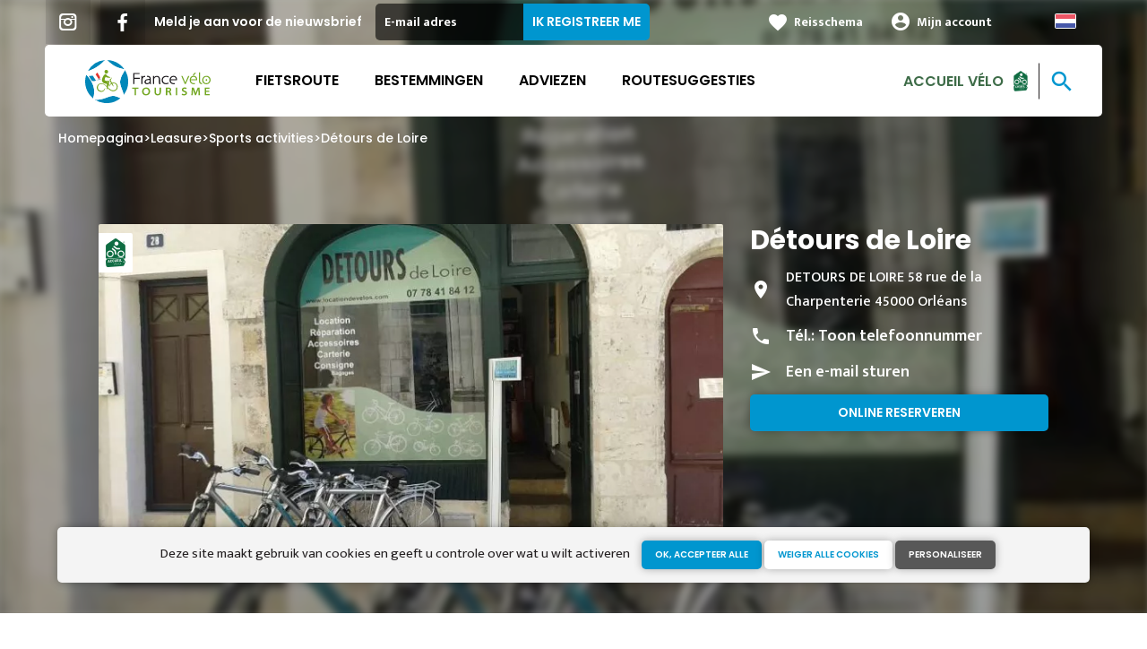

--- FILE ---
content_type: text/html; charset=UTF-8
request_url: https://nl.francevelotourisme.com/useful-information/bicycle-rentals-repairs/detours-de-loire-1
body_size: 11111
content:
<!DOCTYPE html><html lang="nl" dir="ltr"><head><link rel="preconnect" href="https://tiles.loopi-velo.fr" crossorigin/><link rel="preconnect" href="https://analytics.francevelotourisme.com" crossorigin/><link rel="preconnect" href="https://cdn.jsdelivr.net" crossorigin/><link rel="preload" href="/sites/default/themes/france_velo_tourisme/fonts/CACPinafore.woff2" as="font" type="font/woff2" crossorigin/><link rel="preload" href="/themes/fvt/fonts/type_icons-webfont.woff2" as="font" type="font/woff2" crossorigin/><meta charset="utf-8" /><script>var _mtm = _mtm || [];
_mtm.push({'mtm.startTime': (new Date().getTime()), 'event': 'mtm.Start'});
var d=document, g=d.createElement('script'), s=d.getElementsByTagName('script')[0];
g.type='text/javascript'; g.async=true; g.defer=true; g.src='https://analytics.francevelotourisme.com/js/container_G1YZlEfk.js'; s.parentNode.insertBefore(g,s);</script><script>
var _paq = window._paq = window._paq || [];
_paq.push(['setExcludedQueryParams', ['fbclid']]);
_paq.push(['trackPageView']);
_paq.push(['enableLinkTracking']);
(function() {
var u='//analytics.francevelotourisme.com/';
_paq.push(['setTrackerUrl', u+'matomo.php']);
_paq.push(['setSiteId', '1']);
var d=document, g=d.createElement('script'), s=d.getElementsByTagName('script')[0];
g.async=true; g.src=u+'matomo.js'; s.parentNode.insertBefore(g,s);
})();
</script><script>(function(i,s,o,g,r,a,m){i['IntuitivObject']=r;i[r]=i[r]||function(){
(i[r].q=i[r].q||[]).push(arguments)};a=s.createElement(o),
m=s.getElementsByTagName(o)[0];a.async=1;a.src=g;m.parentNode.insertBefore(a,m)
})(window,document,'script','https://fvt.intuitiv-tourisme.fr/lib-intuitiv.min.js','intuitiv');intuitiv('create','_p9-sYTQj97ZS-7f_-8u','https://fvt.intuitiv-tourisme.fr/');</script><meta name="robots" content="noindex" /><meta name="googlebot" content="noindex" /><meta name="description" content="Bicycle rental and accessories: at a time, half day or day: classic bikes (21 speeds, rear rack) and high-end bikes (24 speed, aluminum frame, rear rack), mountain biking, tandems. Discount from 2" /><meta property="og:description" content="Bicycle rental and accessories: at a time, half day or day: classic bikes (21 speeds, rear rack) and high-end bikes (24 speed, aluminum frame, rear rack), mountain biking, tandems. Discount from 2" /><meta property="og:title" content="Détours de Loire, Sports activities to Orléans" /><meta property="og:image" content="https://nl.francevelotourisme.com/sites/default/files/styles/ogimage/public/sit/cvl/ASCCEN045V5008XN/20140613-123336-resized-1-2.jpg.webp?itok=o8hfUDwM" /><meta name="twitter:image" content="https://nl.francevelotourisme.com/sites/default/files/styles/twitterimage/public/sit/cvl/ASCCEN045V5008XN/20140613-123336-resized-1-2.jpg.webp?itok=RzRAtqq3" /><meta name="twitter:image:alt" content="Détours de Loire, Sports activities to Orléans" /><meta property="og:latitude" content="47.8991532" /><meta property="og:longitude" content="1.9082919" /><meta property="og:url" content="https://nl.francevelotourisme.com/useful-information/bicycle-rentals-repairs/detours-de-loire-1" /><meta name="twitter:card" content="summary_large_image" /><meta name="twitter:title" content="Détours de Loire, Sports activities to Orléans" /><meta name="twitter:description" content="Bicycle rental and accessories: at a time, half day or day: classic bikes (21 speeds, rear rack) and high-end bikes (24 speed, aluminum frame, rear rack), mountain biking, tandems. Discount from 2" /><meta name="Generator" content="Drupal 10 (https://www.drupal.org)" /><meta name="MobileOptimized" content="width" /><meta name="HandheldFriendly" content="true" /><meta name="viewport" content="width=device-width, initial-scale=1.0" /><link rel="alternate" hreflang="x-default" href="https://www.francevelotourisme.com/pratique/loueurs-reparateurs-de-velo/detours-de-loire-2" /><link rel="canonical" href="https://nl.francevelotourisme.com/useful-information/bicycle-rentals-repairs/detours-de-loire-1" /><link rel="icon" href="/sites/default/themes/france_velo_tourisme/favicon.ico" type="image/vnd.microsoft.icon" /><title>Détours de Loire, Sports activities to Orléans</title><link rel="stylesheet" media="all" href="/sites/default/files/css/css_1Sy8FVCjl9uXkDPSpcmJgYNFEMJ8Et_x6L6FSrmTYPY.css?delta=0&amp;language=nl&amp;theme=france_velo_tourisme&amp;include=eJxtjtEOwyAIRX_IzU8y1NKOBMXgtVn_fraPzV4IORcOZGrIH4oLdQ6bU82cDlZLsOHSC8ddbSF9dZwqdQ_bgSeSiiGQI2WrlTPMIw1YttKUIVb_TTiv4rO9YjVrEu_6LtQW--4aCoFdSJPMpX4_OK_xk9vAhdfge1svf-eKCHIwjSzw6e9nB5db8QPgRl94" /><link rel="stylesheet" media="all" href="//fonts.googleapis.com/icon?family=Material+Icons" /><link rel="stylesheet" media="all" href="//fonts.googleapis.com/icon?family=Material+Icons+Outlined" /><link rel="stylesheet" media="all" href="/sites/default/files/css/css_06EhZx1zzPGhejt1VIdmq88LMfK8tyNpvDd6etsrlD4.css?delta=3&amp;language=nl&amp;theme=france_velo_tourisme&amp;include=eJxtjtEOwyAIRX_IzU8y1NKOBMXgtVn_fraPzV4IORcOZGrIH4oLdQ6bU82cDlZLsOHSC8ddbSF9dZwqdQ_bgSeSiiGQI2WrlTPMIw1YttKUIVb_TTiv4rO9YjVrEu_6LtQW--4aCoFdSJPMpX4_OK_xk9vAhdfge1svf-eKCHIwjSzw6e9nB5db8QPgRl94" /><script type="application/ld+json">[{"@context":"http:\/\/schema.org","@type":"LocalBusiness","address":{"@type":"PostalAddress","postalCode":"45000","addressLocality":"Orl\u00e9ans","streetAddress":"DETOURS DE LOIRE 58 rue de la Charpenterie"},"geo":{"@type":"GeoCoordinates","latitude":47.8991532,"longitude":1.9082919},"description":"Bicycle rental and accessories: at a time, half day or day: classic bikes (21 speeds, rear rack) and high-end bikes (24 speed, aluminum frame, rear rack), mountain biking, tandems. Discount from 2 days.Also: trailers, helmets, pumps, anti-theft. Small repairs workshop. Delivery \/ recovery. Baggage transfer. Setpoint. 21 rental locations between Nevers and Saint-Nazaire.","name":"D\u00e9tours de Loire","telephone":"0247612223","image":"public:\/\/sit\/cvl\/ASCCEN045V5008XN\/20140613-123336-resized-1-2.jpg","url":{}},{"@context":"http:\/\/schema.org","@type":"BreadcrumbList","itemListElement":[{"@type":"ListItem","position":1,"item":{"@id":"https:\/\/nl.francevelotourisme.com\/","name":"Homepagina"}},{"@type":"ListItem","position":2,"item":{"@id":"https:\/\/nl.francevelotourisme.com\/leasure","name":"Leasure"}},{"@type":"ListItem","position":3,"item":{"@id":"https:\/\/nl.francevelotourisme.com\/leasure\/sports-activities","name":"Sports activities"}},{"@type":"ListItem","position":4,"item":{"@id":"https:\/\/nl.francevelotourisme.com\/useful-information\/bicycle-rentals-repairs\/detours-de-loire-1","name":"D\u00e9tours de Loire"}}]}]</script><link rel="apple-touch-icon" sizes="57x57" href="/sites/default/themes/france_velo_tourisme/images/icons/apple-icon-57x57.png"><link rel="apple-touch-icon" sizes="60x60" href="/sites/default/themes/france_velo_tourisme/images/icons/apple-icon-60x60.png"><link rel="apple-touch-icon" sizes="72x72" href="/sites/default/themes/france_velo_tourisme/images/icons/apple-icon-72x72.png"><link rel="apple-touch-icon" sizes="76x76" href="/sites/default/themes/france_velo_tourisme/images/icons/apple-icon-76x76.png"><link rel="apple-touch-icon" sizes="114x114" href="/sites/default/themes/france_velo_tourisme/images/icons/apple-icon-114x114.png"><link rel="apple-touch-icon" sizes="120x120" href="/sites/default/themes/france_velo_tourisme/images/icons/apple-icon-120x120.png"><link rel="apple-touch-icon" sizes="144x144" href="/sites/default/themes/france_velo_tourisme/images/icons/apple-icon-144x144.png"><link rel="apple-touch-icon" sizes="152x152" href="/sites/default/themes/france_velo_tourisme/images/icons/apple-icon-152x152.png"><link rel="apple-touch-icon" sizes="180x180" href="/sites/default/themes/france_velo_tourisme/images/icons/apple-icon-180x180.png"><link rel="icon" type="image/png" sizes="192x192" href="/sites/default/themes/france_velo_tourisme/images/icons/android-icon-192x192.png"><link rel="icon" type="image/png" sizes="32x32" href="/sites/default/themes/france_velo_tourisme/images/icons/favicon-32x32.png"><link rel="icon" type="image/png" sizes="96x96" href="/sites/default/themes/france_velo_tourisme/images/icons/favicon-96x96.png"><link rel="icon" type="image/png" sizes="16x16" href="/sites/default/themes/france_velo_tourisme/images/icons/favicon-16x16.png"><link rel="manifest" href="/sites/default/themes/france_velo_tourisme/images/icons/manifest.json"><meta name="msapplication-TileColor" content="#54b40b"><meta name="msapplication-TileImage" content="/sites/default/themes/france_velo_tourisme/images/icons/ms-icon-144x144.png"><meta name="theme-color" content="#0096cf"><meta name="google-site-verification" content="1DU3dmhxwdPWzVFgxsy8lVnh4JJpxVuKplGJ3iwEfpw" /><meta name="google-site-verification" content="NR0tY4kysvdGrIY-5jsF8nrDSByAa33CcD9K8cfXmoo" /><meta name="p:domain_verify" content="8ad786f1994e189fdea7555159c94eb1"/></head><body> <a href="#main-content" class="visually-hidden focusable"> Overslaan en naar de inhoud gaan </a><div class="dialog-off-canvas-main-canvas" data-off-canvas-main-canvas><div class="layout-container"> <header id="navigation"><div><div id="block-menu"><div id="menu" class="transparent" ><div class="wrapper-links d-none d-lg-block newsletter"><div><div class="link-share link-share-hover"> <a href="https://www.instagram.com/francevelotourisme/" class="instagram"></a> <a href="https://www.facebook.com/france.velo.tourisme/" class="facebook"></a></div><form class="newsletter-form" data-drupal-selector="newsletter-form" action="/useful-information/bicycle-rentals-repairs/detours-de-loire-1" method="post" id="newsletter-form" accept-charset="UTF-8"><div class="js-form-item form-item js-form-type-email form-item-mail form-item-email js-form-item-mail"> <label for="edit-mail--3" class="js-form-required form-required">Meld je aan voor de nieuwsbrief</label> <input placeholder="E-mail adres" data-drupal-selector="edit-mail" type="email" id="edit-mail--3" name="mail" value="" size="60" maxlength="254" class="form-email required" required="required" aria-required="true" /></div><input autocomplete="off" data-drupal-selector="form-g0aspl3estolhmqhegyngpfbyv-mgnfs2s-wabrjaok" type="hidden" name="form_build_id" value="form-G0Aspl3ESTOLHmQHEGYngpfByV-mgnfs2S-WAbrjaOk" /><input data-drupal-selector="edit-newsletter-form" type="hidden" name="form_id" value="newsletter_form" /> <input data-drupal-selector="edit-captcha-sid" type="hidden" name="captcha_sid" value="160570260" /><input data-drupal-selector="edit-captcha-token" type="hidden" name="captcha_token" value="SX_aOYb8Chq98z0ztWZ_lEILy1ah5XCCmS7-8uN_mL8" /><input id="recaptcha-v3-token--3" class="recaptcha-v3-token" data-recaptcha-v3-action="recaptcha_v3" data-recaptcha-v3-site-key="6LcmIsMZAAAAAHpvqtlXmPR_BIm42mz6Izvg9-DD" data-drupal-selector="edit-captcha-response" type="hidden" name="captcha_response" value="" /><input data-drupal-selector="edit-is-recaptcha-v3" type="hidden" name="is_recaptcha_v3" value="1" /><div data-drupal-selector="edit-actions" class="form-actions js-form-wrapper form-wrapper" id="edit-actions--3"><input data-drupal-selector="edit-submit" type="submit" id="edit-submit--3" name="op" value="Ik registreer me" class="button js-form-submit form-submit" /></div></form><div class="wrapper-links-right"><div><div class="link-espace-pro"> <a href="https://nl.francevelotourisme.com/espace-pro">Espace pro</a></div><div class="link-favoris"> <a href="https://nl.francevelotourisme.com/mijn-reisschema-s">Reisschema</a></div><div class="menu-user"><div> <a href="https://nl.francevelotourisme.com/connexion?destination=sit/objet/c8a1f237-2ac2-5d3c-b807-25ec038e12c2" rel="nofollow">Mijn account</a></div></div><div class="language-switcher-wrapper"><ul class="language-switcher-language-url"><li hreflang="nl" data-drupal-link-system-path="sit/objet/c8a1f237-2ac2-5d3c-b807-25ec038e12c2" class="is-active" aria-current="page"><a href="https://nl.francevelotourisme.com/useful-information/bicycle-rentals-repairs/detours-de-loire-1" class="language-link is-active" hreflang="nl" data-drupal-link-system-path="sit/objet/c8a1f237-2ac2-5d3c-b807-25ec038e12c2" aria-current="page">Dutch</a></li><li hreflang="fr" data-drupal-link-system-path="sit/objet/c8a1f237-2ac2-5d3c-b807-25ec038e12c2"><a href="https://www.francevelotourisme.com/pratique/loueurs-reparateurs-de-velo/detours-de-loire-2" class="language-link" hreflang="fr" data-drupal-link-system-path="sit/objet/c8a1f237-2ac2-5d3c-b807-25ec038e12c2">French</a></li><li hreflang="en" data-drupal-link-system-path="sit/objet/c8a1f237-2ac2-5d3c-b807-25ec038e12c2"><a href="https://en.francevelotourisme.com/useful-information/bicycle-rentals-repairs/detours-de-loire-3" class="language-link" hreflang="en" data-drupal-link-system-path="sit/objet/c8a1f237-2ac2-5d3c-b807-25ec038e12c2">Anglais</a></li><li hreflang="de" data-drupal-link-system-path="sit/objet/c8a1f237-2ac2-5d3c-b807-25ec038e12c2"><a href="https://de.francevelotourisme.com/useful-information/bicycle-rentals-repairs/detours-de-loire-4" class="language-link" hreflang="de" data-drupal-link-system-path="sit/objet/c8a1f237-2ac2-5d3c-b807-25ec038e12c2">German</a></li></ul></div></div></div></div></div><div class="wrapper-menu container-fluid"><div class="row"><div class="col-2 d-lg-none"> <a href="" class="menu-burger"><span>menu</span>Menu</a></div><div class="col-8 logo"> <a href="/"></a></div><div class="d-none d-lg-block"> <nav><ul class="menu menu-level-0"><li class="d-md-none"><a href="/">Home</a></li><li class="couleur-fond menu-item" style="color:#000000;"> <a href="https://nl.francevelotourisme.com/fietsroute" title="Alle fietsroutes in Frankrijk" data-drupal-link-system-path="itineraire">Fietsroute</a><div class="menu_link_content menu-link-contentmain view-mode-default menu-dropdown menu-dropdown-0 menu-type-default"></div></li><li class="couleur-fond menu-item menu-item--collapsed" style="color:#000000;"> <a href="https://nl.francevelotourisme.com/bestemmingen" title="Regio&#039;s en steden om met de fiets te reizen" data-drupal-link-system-path="node/266">Bestemmingen</a><div class="menu_link_content menu-link-contentmain view-mode-default menu-dropdown menu-dropdown-0 menu-type-default"></div></li><li class="couleur-fond menu-item menu-item--collapsed" style="color:#000000;"> <a href="https://nl.francevelotourisme.com/adviezen" title="Onze adviezen om uw reis in Frankrijk voor te bereiden" data-drupal-link-system-path="node/49">Adviezen</a><div class="menu_link_content menu-link-contentmain view-mode-default menu-dropdown menu-dropdown-0 menu-type-default"></div></li><li class="couleur-fond menu-item" style="color:#000000;"> <a href="https://nl.francevelotourisme.com/routesuggesties" title="Inspiraties, fietsreisvoorstellen en fietsvakanties" data-drupal-link-system-path="suggestions-de-parcours">Routesuggesties</a><div class="menu_link_content menu-link-contentmain view-mode-default menu-dropdown menu-dropdown-0 menu-type-default"></div></li><li><div class="accueil-velo"> <a href="https://nl.francevelotourisme.com/accueil-velo">Accueil Vélo</a></div></li></ul></nav></div><div class="col-2 wrapper-links-left"><div class="accueil-velo"> <a href="https://nl.francevelotourisme.com/accueil-velo">Accueil Vélo</a></div><div class="bouton-sagacite"> <a href="" class="bouton-open-sagacite"></a></div></div></div></div><div class="sagacite-form-block"> <a href="#" class="d-md-none close"></a><form class="intuitiv-search-form" data-drupal-selector="intuitiv-search-form" action="/useful-information/bicycle-rentals-repairs/detours-de-loire-1" method="post" id="intuitiv-search-form" accept-charset="UTF-8"><div class="js-form-item form-item js-form-type-textfield form-item-termes-recherche form-item-textfield js-form-item-termes-recherche form-no-label"> <input autocomplete="off" title="Ik wil graag" data-drupal-selector="edit-termes-recherche" type="text" id="edit-termes-recherche" name="termes_recherche" value="" size="60" maxlength="128" placeholder="Zoeken…" class="form-text required" required="required" aria-required="true" /></div><input data-drupal-selector="edit-user" type="hidden" name="user" value="" /><div class="wrapper-autocompletion"></div><input autocomplete="off" data-drupal-selector="form-b3zln09dpwrqdwsbf59hm3ion7grsue-ojvrgzot1oa" type="hidden" name="form_build_id" value="form-B3zLn09dpWRqdWsBF59hM3IOn7gRSuE_OjVrgzot1oA" /><input data-drupal-selector="edit-intuitiv-search-form" type="hidden" name="form_id" value="intuitiv_search_form" /><div data-drupal-selector="edit-actions" class="form-actions js-form-wrapper form-wrapper" id="edit-actions--5"><input data-drupal-selector="edit-submit" type="submit" id="edit-submit--5" name="op" value="search" class="button js-form-submit form-submit" /></div></form></div></div><div id="menu-popin"> <a href="#" class="close"></a><div> <nav><ul class="menu menu-level-0"><li class="d-md-none"><a href="/">Home</a></li><li class="couleur-fond menu-item" style="color:#000000;"> <a href="https://nl.francevelotourisme.com/fietsroute" title="Alle fietsroutes in Frankrijk" data-drupal-link-system-path="itineraire">Fietsroute</a><div class="menu_link_content menu-link-contentmain view-mode-default menu-dropdown menu-dropdown-0 menu-type-default"></div></li><li class="couleur-fond menu-item menu-item--collapsed" style="color:#000000;"> <a href="https://nl.francevelotourisme.com/bestemmingen" title="Regio&#039;s en steden om met de fiets te reizen" data-drupal-link-system-path="node/266">Bestemmingen</a><div class="menu_link_content menu-link-contentmain view-mode-default menu-dropdown menu-dropdown-0 menu-type-default"></div></li><li class="couleur-fond menu-item menu-item--collapsed" style="color:#000000;"> <a href="https://nl.francevelotourisme.com/adviezen" title="Onze adviezen om uw reis in Frankrijk voor te bereiden" data-drupal-link-system-path="node/49">Adviezen</a><div class="menu_link_content menu-link-contentmain view-mode-default menu-dropdown menu-dropdown-0 menu-type-default"></div></li><li class="couleur-fond menu-item" style="color:#000000;"> <a href="https://nl.francevelotourisme.com/routesuggesties" title="Inspiraties, fietsreisvoorstellen en fietsvakanties" data-drupal-link-system-path="suggestions-de-parcours">Routesuggesties</a><div class="menu_link_content menu-link-contentmain view-mode-default menu-dropdown menu-dropdown-0 menu-type-default"></div></li><li><div class="accueil-velo"> <a href="https://nl.francevelotourisme.com/accueil-velo">Accueil Vélo</a></div></li></ul></nav><div class="link-espace-pro"> <a href="https://nl.francevelotourisme.com/espace-pro">Espace pro</a></div><div class="link-favoris"> <a href="https://nl.francevelotourisme.com/mijn-reisschema-s">Reisschema</a></div><div class="menu-user"><div> <a href="https://nl.francevelotourisme.com/connexion?destination=sit/objet/c8a1f237-2ac2-5d3c-b807-25ec038e12c2" rel="nofollow">Mijn account</a></div></div><div class="newsletter-form-mobile"><form class="newsletter-form" data-drupal-selector="newsletter-form-2" action="/useful-information/bicycle-rentals-repairs/detours-de-loire-1" method="post" id="newsletter-form--2" accept-charset="UTF-8"><div class="js-form-item form-item js-form-type-email form-item-mail form-item-email js-form-item-mail"> <label for="edit-mail--4" class="js-form-required form-required">Meld je aan voor de nieuwsbrief</label> <input placeholder="E-mail adres" data-drupal-selector="edit-mail" type="email" id="edit-mail--4" name="mail" value="" size="60" maxlength="254" class="form-email required" required="required" aria-required="true" /></div><input autocomplete="off" data-drupal-selector="form-4la8qw037-4fo1oxwm7dop7tjkpt3ymwhg89uor5ipq" type="hidden" name="form_build_id" value="form-4LA8qw037_4Fo1OxWM7Dop7TJKpt3YmWHg89uor5ipQ" /><input data-drupal-selector="edit-newsletter-form-2" type="hidden" name="form_id" value="newsletter_form" /> <input data-drupal-selector="edit-captcha-sid" type="hidden" name="captcha_sid" value="160570261" /><input data-drupal-selector="edit-captcha-token" type="hidden" name="captcha_token" value="YH5J4kpdGkCQMFfhy0Oe4C77swzO2TguVR4IDIdbgJI" /><input id="recaptcha-v3-token--4" class="recaptcha-v3-token" data-recaptcha-v3-action="recaptcha_v3" data-recaptcha-v3-site-key="6LcmIsMZAAAAAHpvqtlXmPR_BIm42mz6Izvg9-DD" data-drupal-selector="edit-captcha-response" type="hidden" name="captcha_response" value="" /><input data-drupal-selector="edit-is-recaptcha-v3" type="hidden" name="is_recaptcha_v3" value="1" /><div data-drupal-selector="edit-actions" class="form-actions js-form-wrapper form-wrapper" id="edit-actions--4"><input data-drupal-selector="edit-submit" type="submit" id="edit-submit--4" name="op" value="Ik registreer me" class="button js-form-submit form-submit" /></div></form></div><div class="language-switcher-wrapper"><ul class="language-switcher-language-url"><li hreflang="nl" data-drupal-link-system-path="sit/objet/c8a1f237-2ac2-5d3c-b807-25ec038e12c2" class="is-active" aria-current="page"><a href="https://nl.francevelotourisme.com/useful-information/bicycle-rentals-repairs/detours-de-loire-1" class="language-link is-active" hreflang="nl" data-drupal-link-system-path="sit/objet/c8a1f237-2ac2-5d3c-b807-25ec038e12c2" aria-current="page">Dutch</a></li><li hreflang="fr" data-drupal-link-system-path="sit/objet/c8a1f237-2ac2-5d3c-b807-25ec038e12c2"><a href="https://www.francevelotourisme.com/pratique/loueurs-reparateurs-de-velo/detours-de-loire-2" class="language-link" hreflang="fr" data-drupal-link-system-path="sit/objet/c8a1f237-2ac2-5d3c-b807-25ec038e12c2">French</a></li><li hreflang="en" data-drupal-link-system-path="sit/objet/c8a1f237-2ac2-5d3c-b807-25ec038e12c2"><a href="https://en.francevelotourisme.com/useful-information/bicycle-rentals-repairs/detours-de-loire-3" class="language-link" hreflang="en" data-drupal-link-system-path="sit/objet/c8a1f237-2ac2-5d3c-b807-25ec038e12c2">Anglais</a></li><li hreflang="de" data-drupal-link-system-path="sit/objet/c8a1f237-2ac2-5d3c-b807-25ec038e12c2"><a href="https://de.francevelotourisme.com/useful-information/bicycle-rentals-repairs/detours-de-loire-4" class="language-link" hreflang="de" data-drupal-link-system-path="sit/objet/c8a1f237-2ac2-5d3c-b807-25ec038e12c2">German</a></li></ul></div></div></div></div><div id="breadcrumb" class="d-none d-md-block"> <nav role="navigation" aria-labelledby="system-breadcrumb"><ol><li> <a href="https://nl.francevelotourisme.com/">Homepagina</a></li><li> <a href="https://nl.francevelotourisme.com/leasure">Leasure</a></li><li> <a href="https://nl.francevelotourisme.com/leasure/sports-activities">Sports activities</a></li><li> <a href="https://nl.francevelotourisme.com/useful-information/bicycle-rentals-repairs/detours-de-loire-1">Détours de Loire</a></li></ol> </nav></div></div> </header> <main role="main"> <a id="main-content" tabindex="-1"></a><div class="layout-content"><div><div data-drupal-messages-fallback class="hidden"></div><div id="block-france-velo-tourisme-content"> <article data-id="c8a1f237-2ac2-5d3c-b807-25ec038e12c2" data-title="Détours de Loire" class="fiche-sit full intuitiv-vue" data-id-intuitiv="sit-c8a1f237-2ac2-5d3c-b807-25ec038e12c2"> <header ><div class="blur"><div style="background-image: url(https://nl.francevelotourisme.com/sites/default/files/styles/sit_full_width/public/sit/cvl/ASCCEN045V5008XN/20140613-123336-resized-1-2.jpg.webp?itok=6Y3XP5CR)"></div></div><div class="container content-header"><div class="row"><div class="content-wrapper col-12 col-md-4"><h1 class="page-title">Détours de Loire</h1><div class="d-none d-md-block"><div class="contact"><div class="address">DETOURS DE LOIRE 58 rue de la Charpenterie 45000 Orléans</div><div class="tel">Tél.: <a href="" data-num="0247612223" class="click-tel efficience-click-tel" data-intuitiv-event="telephone">Toon telefoonnummer</a></div><div><a href="#contact" class="lien-contact efficience-click-contact" data-intuitiv-event="contact">Een e-mail sturen</a></div><div><a href="http://www.detoursdeloire.com" class="lien-site bouton full bouton-couleur-1 efficience-click-site" data-intuitiv-event="siteWeb">Online reserveren</a></div></div></div></div><div class="image-wrapper col-12 col-md-8"><div class="image"><div class="accueil-velo"></div> <picture> <source srcset="/sites/default/files/styles/sit_full/public/sit/cvl/ASCCEN045V5008XN/20140613-123336-resized-1-2.jpg.webp?itok=ZDV81tip 1x" media="(min-width: 0)" type="image/webp" width="770" height="436"/> <img width="770" height="436" src="/sites/default/files/styles/sit_full/public/sit/cvl/ASCCEN045V5008XN/20140613-123336-resized-1-2.jpg.webp?itok=ZDV81tip" alt="" loading="lazy" /> </picture></div></div></div></div> </header><div class="content-fiche container"><div class="row"><div class="col-12 d-md-none"><div class="contact"><div class="address">DETOURS DE LOIRE 58 rue de la Charpenterie 45000 Orléans</div><div class="tel efficience-click-tel">Tél.: <a href="" data-num="0247612223" class="click-tel efficience-click-tel" data-intuitiv-event="telephone">Toon telefoonnummer</a></div><div><a href="#contact" class="lien-contact efficience-click-contact" data-intuitiv-event="contact">Een e-mail sturen</a></div><div><a href="http://www.detoursdeloire.com" class="lien-site bouton full efficience-click-site" data-intuitiv-event="siteWeb">Online reserveren</a></div></div></div><div class="col-12 col-md-8"><div class="center"><a href="https://nl.francevelotourisme.com/carnet/add/sit%3Ac8a1f237-2ac2-5d3c-b807-25ec038e12c2" rel="nofollow" class="use-ajax bouton bt-carnet" data-type="fiche-sit" data-intuitiv-event="ajouterCarnet">Toevoegen aan een reisschema</a></div><div class="body-content"> Bicycle rental and accessories: at a time, half day or day: classic bikes (21 speeds, rear rack) and high-end bikes (24 speed, aluminum frame, rear rack), mountain biking, tandems. Discount from 2 days.<br><br>Also: trailers, helmets, pumps, anti-theft. Small repairs workshop. Delivery / recovery. Baggage transfer. Setpoint. 21 rental locations between Nevers and Saint-Nazaire.</div><div class="infos-label">Dit etablissement is Accueil Vélo en biedt specifieke diensten voor fietsers.</div><div class="carte-fiche"><div id="carte-loopi"></div></div></div><div id="contact" class="contact-objet-sit col-12 col-md-8"><h2>Contact par <span>mail</span></h2><div class="obligatoire">* Verplichte velden</div><div class="form-demande container"><form class="contact-message-contact-sit-form contact-message-form contact-form form-contact" data-user-info-from-browser data-drupal-selector="contact-message-contact-sit-form" action="/useful-information/bicycle-rentals-repairs/detours-de-loire-1" method="post" id="contact-message-contact-sit-form" accept-charset="UTF-8"> <input autocomplete="off" data-drupal-selector="form-hhfnccrz2-yxb2dda8xgbt2jpozdw4xqybtiqlw6fvi" type="hidden" name="form_build_id" value="form-hHFNCcrZ2-YXb2DdA8XGBT2jPozdW4xQyBtiQlW6FVI" /><input data-drupal-selector="edit-contact-message-contact-sit-form" type="hidden" name="form_id" value="contact_message_contact_sit_form" /><div class="field--type-string field--name-field-prenom field--widget-string-textfield js-form-wrapper form-wrapper" data-drupal-selector="edit-field-prenom-wrapper" id="edit-field-prenom-wrapper"><div class="js-form-item form-item js-form-type-textfield form-item-field-prenom-0-value form-item-textfield js-form-item-field-prenom-0-value"> <label for="edit-field-prenom-0-value" class="js-form-required form-required">Votre prénom</label> <input class="js-text-full text-full form-text required" data-drupal-selector="edit-field-prenom-0-value" type="text" id="edit-field-prenom-0-value" name="field_prenom[0][value]" value="" size="60" maxlength="255" placeholder="" required="required" aria-required="true" /></div></div><div class="js-form-item form-item js-form-type-textfield form-item-name form-item-textfield js-form-item-name"> <label for="edit-name" class="js-form-required form-required">Uw naam</label> <input data-drupal-selector="edit-name" type="text" id="edit-name" name="name" value="" size="60" maxlength="255" class="form-text required" required="required" aria-required="true" /></div><div class="js-form-item form-item js-form-type-email form-item-mail form-item-email js-form-item-mail"> <label for="edit-mail" class="js-form-required form-required">Uw e-mailadres</label> <input data-drupal-selector="edit-mail" type="email" id="edit-mail" name="mail" value="" size="60" maxlength="254" class="form-email required" required="required" aria-required="true" /></div><div class="field--type-string field--name-subject field--widget-string-textfield js-form-wrapper form-wrapper" data-drupal-selector="edit-subject-wrapper" id="edit-subject-wrapper"><div class="js-form-item form-item js-form-type-textfield form-item-subject-0-value form-item-textfield js-form-item-subject-0-value"> <label for="edit-subject-0-value" class="js-form-required form-required">Onderwerp</label> <input class="js-text-full text-full form-text required" data-drupal-selector="edit-subject-0-value" type="text" id="edit-subject-0-value" name="subject[0][value]" value="" size="60" maxlength="100" placeholder="" required="required" aria-required="true" /></div></div><div class="field--type-string-long field--name-message field--widget-string-textarea js-form-wrapper form-wrapper" data-drupal-selector="edit-message-wrapper" id="edit-message-wrapper"><div class="js-form-item form-item js-form-type-textarea form-item-message-0-value form-item-textarea js-form-item-message-0-value"> <label for="edit-message-0-value" class="js-form-required form-required">Bericht</label><div><textarea class="js-text-full text-full form-textarea required" data-drupal-selector="edit-message-0-value" id="edit-message-0-value" name="message[0][value]" rows="12" cols="60" placeholder="" required="required" aria-required="true"></textarea></div></div></div> <input data-drupal-selector="edit-captcha-sid" type="hidden" name="captcha_sid" value="160570258" /><input data-drupal-selector="edit-captcha-token" type="hidden" name="captcha_token" value="swPDtEcU6VRaRUosu5ylFUMhL9Rd7CSMWmJYQ6P9zmI" /><input id="recaptcha-v3-token" class="recaptcha-v3-token" data-recaptcha-v3-action="recaptcha_v3" data-recaptcha-v3-site-key="6LcmIsMZAAAAAHpvqtlXmPR_BIm42mz6Izvg9-DD" data-drupal-selector="edit-captcha-response" type="hidden" name="captcha_response" value="" /><input data-drupal-selector="edit-is-recaptcha-v3" type="hidden" name="is_recaptcha_v3" value="1" /><div class="js-form-item form-item js-form-type-checkbox form-item-optinrgpd form-item-checkbox js-form-item-optinrgpd"> <input data-drupal-selector="edit-optinrgpd" type="checkbox" id="edit-optinrgpd" name="optinrgpd" value="1" class="form-checkbox required" required="required" aria-required="true" /> <label for="edit-optinrgpd" class="option js-form-required form-required">Door dit formulier in te dienen, ga ik ermee akkoord dat de ingevoerde informatie mag worden gebruikt om het verzonden bericht te verwerken</label></div><div data-drupal-selector="edit-actions" class="form-actions js-form-wrapper form-wrapper" id="edit-actions"><input data-drupal-selector="edit-submit" type="submit" id="edit-submit" name="op" value="Bericht versturen" class="button button--primary js-form-submit form-submit" /></div><div class="message-rgpd"> De in dit formulier verzamelde gegevens worden door France Vélo Tourisme verwerkt om aan uw verzoek om informatie te kunnen voldoen. Overeenkomstig de geldende regelgeving met betrekking tot de bescherming van persoonsgegevens kunt u uw rechten uitoefenen of aanvullende informatie verkrijgen door contact op te nemen met de functionaris voor gegevensbescherming per <a href="https://nl.francevelotourisme.com/contact/demande_d_information">e-mail</a>.</div></form></div></div><div class="col-12 col-md-8 bouton-signaler"> <a href="#" id="bouton-signaler" class="bouton">Meld een probleem met deze vestiging</a></div><div id="signaler" class="contact-objet-sit col-12 col-md-8"><h2>Meld een probleem met deze vestiging</h2><div class="obligatoire">* Verplichte velden</div><div class="form-demande container"><form class="contact-message-signaler-un-probleme-form contact-message-form contact-form form-contact" data-user-info-from-browser data-drupal-selector="contact-message-signaler-un-probleme-form" action="/useful-information/bicycle-rentals-repairs/detours-de-loire-1" method="post" id="contact-message-signaler-un-probleme-form" accept-charset="UTF-8"><div class="js-form-item form-item js-form-type-email form-item-mail form-item-email js-form-item-mail"> <label for="edit-mail--2" class="js-form-required form-required">Uw e-mailadres</label> <input data-drupal-selector="edit-mail" type="email" id="edit-mail--2" name="mail" value="" size="60" maxlength="254" class="form-email required" required="required" aria-required="true" /></div><input autocomplete="off" data-drupal-selector="form-v0pku8-2o7dhfn7yydrrsiga-iwuwjmf-9pceb60pse" type="hidden" name="form_build_id" value="form-v0PkU8_2o7dhFn7yyDRrsigA_IwUwjmf_9PCEb60pSE" /><input data-drupal-selector="edit-contact-message-signaler-un-probleme-form" type="hidden" name="form_id" value="contact_message_signaler_un_probleme_form" /><div class="field--type-string field--name-subject field--widget-string-textfield js-form-wrapper form-wrapper" data-drupal-selector="edit-subject-wrapper" id="edit-subject-wrapper--2"><div class="js-form-item form-item js-form-type-textfield form-item-subject-0-value form-item-textfield js-form-item-subject-0-value"> <label for="edit-subject-0-value--2" class="js-form-required form-required">Onderwerp</label> <input class="js-text-full text-full form-text required" data-drupal-selector="edit-subject-0-value" type="text" id="edit-subject-0-value--2" name="subject[0][value]" value="" size="60" maxlength="100" placeholder="" required="required" aria-required="true" /></div></div><div class="field--type-string-long field--name-message field--widget-string-textarea js-form-wrapper form-wrapper" data-drupal-selector="edit-message-wrapper" id="edit-message-wrapper--2"><div class="js-form-item form-item js-form-type-textarea form-item-message-0-value form-item-textarea js-form-item-message-0-value"> <label for="edit-message-0-value--2" class="js-form-required form-required">Bericht</label><div><textarea class="js-text-full text-full form-textarea required" data-drupal-selector="edit-message-0-value" id="edit-message-0-value--2" name="message[0][value]" rows="12" cols="60" placeholder="" required="required" aria-required="true"></textarea></div></div></div> <input data-drupal-selector="edit-captcha-sid" type="hidden" name="captcha_sid" value="160570259" /><input data-drupal-selector="edit-captcha-token" type="hidden" name="captcha_token" value="bwleaozq9u8RkVinsqM-3illH-IuA-Q3qzC4_NCnCuc" /><input id="recaptcha-v3-token--2" class="recaptcha-v3-token" data-recaptcha-v3-action="recaptcha_v3" data-recaptcha-v3-site-key="6LcmIsMZAAAAAHpvqtlXmPR_BIm42mz6Izvg9-DD" data-drupal-selector="edit-captcha-response" type="hidden" name="captcha_response" value="" /><input data-drupal-selector="edit-is-recaptcha-v3" type="hidden" name="is_recaptcha_v3" value="1" /><div class="js-form-item form-item js-form-type-checkbox form-item-optinrgpd form-item-checkbox js-form-item-optinrgpd"> <input data-drupal-selector="edit-optinrgpd" type="checkbox" id="edit-optinrgpd--2" name="optinrgpd" value="1" class="form-checkbox required" required="required" aria-required="true" /> <label for="edit-optinrgpd--2" class="option js-form-required form-required">Door dit formulier in te dienen, ga ik ermee akkoord dat de ingevoerde informatie mag worden gebruikt om het verzonden bericht te verwerken</label></div><div data-drupal-selector="edit-actions" class="form-actions js-form-wrapper form-wrapper" id="edit-actions--2"><input data-drupal-selector="edit-submit" type="submit" id="edit-submit--2" name="op" value="Bericht versturen" class="button button--primary js-form-submit form-submit" /></div><div class="message-rgpd"> De in dit formulier verzamelde gegevens worden door France Vélo Tourisme verwerkt om aan uw verzoek om informatie te kunnen voldoen. Overeenkomstig de geldende regelgeving met betrekking tot de bescherming van persoonsgegevens kunt u uw rechten uitoefenen of aanvullende informatie verkrijgen door contact op te nemen met de functionaris voor gegevensbescherming per <a href="https://nl.francevelotourisme.com/contact/demande_d_information">e-mail</a>.</div></form></div></div></div></div><div class="menu-actions-sticky d-md-none"><div class="menu"><div class="row"><div class="col-3"> <a href="tel:0247612223" class="efficience-click-tel" data-intuitiv-event="telephone" data-icon="phone">Telefoon</a></div><div class="col-3"> <a href="#contact" class="efficience-click-contact" data-intuitiv-event="contact" data-icon="mail">E-mail</a></div><div class="col-3"> <a href="https://nl.francevelotourisme.com/itineraire/gps?points=%5B%7B%22coordinates%22%3A%5B1.9082919%2C47.8991532%5D%2C%22label%22%3A%22D%5Cu00e9tours%20de%20Loire%22%7D%5D" data-intuitiv-event="rejoindre" data-icon="navigation">Fietsroute</a></div><div class="col-3"> <a href="https://nl.francevelotourisme.com/carnet/add/sit%3Ac8a1f237-2ac2-5d3c-b807-25ec038e12c2" rel="nofollow" class="use-ajax bt-carnet" data-type="fiche-sit" data-intuitiv-event="ajouterCarnet" data-icon="favorite_border">Reisschema</a></div></div></div></div></article></div></div></div> </main> <footer role="contentinfo"><div><div id="block-quisommesnous"><div class="qui-sommes-nous"><div class="container"><div class="head"> <a href="/" class="logo"></a><div class="link-share"> <a href="https://www.instagram.com/francevelotourisme/" class="instagram"></a> <a href="https://www.facebook.com/france.velo.tourisme/" class="facebook"></a></div></div><div class="row"><div class="d-none d-md-block col-md-12"><h3>Wie zijn we?</h3></div><div class="d-none d-md-block col-md-7"><p>De belangenvereniging France Vélo Tourisme heeft als doel heeft het fietstoerisme in Frankrijk te ontwikkelen.</p></div><div class="col-6 col-md-2"> <a href="https://nl.francevelotourisme.com/node/340" class="bouton full bouton-blanc">Meer weten</a></div><div class="col-6 col-md-3"> <a href="https://nl.francevelotourisme.com/node/445" class="bouton full bouton-couleur-1">Contact</a></div></div></div></div></div><div class="container"><div id="block-menuitineraire"><h3>Fietsroutes en bestemmingen van onze partners</h3><ul><li><a href="https://nl.francevelotourisme.com/fietsroute/la-grande-traversee-du-volcan-fietsroute" hreflang="nl">La Grande Traversée du Volcan Fietsroute</a></li><li><a href="https://nl.francevelotourisme.com/fietsroute/via-fluvia" hreflang="nl">Via Fluvia</a></li><li><a href="https://nl.francevelotourisme.com/fietsroute/saint-jacques-fietsroute" hreflang="nl">Saint-Jacques Fietsroute</a></li><li><a href="https://nl.francevelotourisme.com/fietsroute/vallee-de-la-baise-a-velo" hreflang="nl">Vallée de la Baïse à vélo</a></li><li><a href="https://nl.francevelotourisme.com/fietsroute/p-tites-routes-du-soleil-fietsroute" hreflang="nl">P&#039;tites Routes du Soleil fietsroute</a></li><li><a href="https://nl.francevelotourisme.com/fietsroute/la-belle-via" hreflang="nl">La Belle Via</a></li><li><a href="https://nl.francevelotourisme.com/fietsroute/grande-traversee-du-jura-mountainbikeroute" hreflang="nl"> Grande Traversée du Jura mountainbikeroute</a></li><li><a href="https://nl.francevelotourisme.com/fietsroute/tour-de-gironde-fietsroute" hreflang="nl">Tour de Gironde Fietsroute</a></li><li><a href="https://nl.francevelotourisme.com/fietsroute/avenue-verte-london-paris" hreflang="nl">Avenue Verte London-Paris</a></li><li><a href="https://nl.francevelotourisme.com/fietsroute/regalante" hreflang="nl">Régalante</a></li><li><a href="https://nl.francevelotourisme.com/fietsroute/grande-traversee-de-la-corse-a-velo-gt20" hreflang="nl">Grande Traversée de la Corse à vélo - GT20</a></li><li><a href="https://nl.francevelotourisme.com/fietsroute/grande-traversee-du-jura-fietsroute" hreflang="nl">Grande Traversée du Jura Fietsroute</a></li><li><a href="https://nl.francevelotourisme.com/fietsroute/via-allier" hreflang="nl">Via Allier</a></li><li><a href="https://nl.francevelotourisme.com/fietsroute/la-velomaritime-eurovelo-4" hreflang="nl">La Vélomaritime / EuroVelo 4</a></li><li><a href="https://nl.francevelotourisme.com/fietsroute/tour-du-ventoux-fietsroute" hreflang="nl">Tour du Ventoux fietsroute</a></li><li><a href="https://nl.francevelotourisme.com/fietsroute/de-francovelosuisse" hreflang="nl">De Francovélosuisse</a></li><li><a href="https://nl.francevelotourisme.com/fietsroute/seine-fietsroute" hreflang="nl">Seine Fietsroute</a></li><li><a href="https://nl.francevelotourisme.com/fietsroute/van-carhaix-naar-st-meen-le-grand-fietsroute-v6-bretagne" hreflang="nl">Van Carhaix naar St-Méen-le-Grand - Fietsroute V6 Bretagne</a></li><li><a href="https://nl.francevelotourisme.com/fietsroute/viarhona" hreflang="nl">ViaRhôna</a></li><li><a href="https://nl.francevelotourisme.com/fietsroute/vallee-de-la-somme-fietsroute" hreflang="nl">Vallée de la Somme fietsroute</a></li><li><a href="https://nl.francevelotourisme.com/fietsroute/route-des-grandes-alpes-r-op-de-fiets" hreflang="nl">Route des Grandes Alpes® op de fiets</a></li><li><a href="https://nl.francevelotourisme.com/fietsroute/eurovelo-5-moselle-elzas" hreflang="nl">EuroVelo 5 - Moselle / Elzas</a></li><li><a href="https://nl.francevelotourisme.com/fietsroute/la-veloccitanie" hreflang="nl">La Véloccitanie</a></li><li><a href="https://nl.francevelotourisme.com/fietsroute/saint-jacques-a-velo-via-vezelay" hreflang="nl">Saint-Jacques à vélo - Via Vézelay</a></li><li><a href="https://nl.francevelotourisme.com/fietsroute/saint-malo-tot-rhuys-v3-bretagne-fietsroute" hreflang="nl">Saint-Malo tot Rhuys - V3 Bretagne Fietsroute</a></li><li><a href="https://nl.francevelotourisme.com/fietsroute/tour-de-bourgogne-fietsroute" hreflang="nl">Tour de Bourgogne Fietsroute</a></li><li><a href="https://nl.francevelotourisme.com/fietsroute/la-vagabonde" hreflang="nl">La Vagabonde</a></li><li><a href="https://nl.francevelotourisme.com/fietsroute/grande-traversee-du-massif-central-per-mountainbike" hreflang="nl">Grande Traversée du Massif Central per mountainbike</a></li><li><a href="https://nl.francevelotourisme.com/fietsroute/de-luberon-fietsroute" hreflang="nl">De Luberon fietsroute</a></li><li><a href="https://nl.francevelotourisme.com/fietsroute/veloscenie-fietsroute" hreflang="nl">Véloscénie Fietsroute</a></li><li><a href="https://nl.francevelotourisme.com/fietsroute/le-voyage-a-nantes-a-velo" hreflang="nl">Le voyage à Nantes à vélo</a></li><li><a href="https://nl.francevelotourisme.com/fietsroute/trace-du-courlis-le-chemin-vert" hreflang="nl">Trace du Courlis / Le Chemin vert</a></li><li><a href="https://nl.francevelotourisme.com/fietsroute/voies-vertes-de-mayenne" hreflang="nl">Voies vertes de Mayenne</a></li><li><a href="https://nl.francevelotourisme.com/fietsroute/la-mediterranee-a-velo-fietsroute" hreflang="nl">La Méditerranée à vélo Fietsroute</a></li><li><a href="https://nl.francevelotourisme.com/fietsroute/canal-des-2-mers-fietsroute" hreflang="nl">Canal des 2 Mers Fietsroute</a></li><li><a href="https://nl.francevelotourisme.com/fietsroute/vallee-du-loir-fietsroute-door-de-loirvallei" hreflang="nl">Vallée du Loir fietsroute door de Loirvallei</a></li><li><a href="https://nl.francevelotourisme.com/fietsroute/la-littorale" hreflang="nl">La Littorale</a></li><li><a href="https://nl.francevelotourisme.com/fietsroute/eurovelo-19-de-meuse-fietsroute-langs-de-maas" hreflang="nl">EuroVelo 19 / De Meuse Fietsroute langs de Maas</a></li><li><a href="https://nl.francevelotourisme.com/fietsroute/velocean" hreflang="nl">Vélocéan</a></li><li><a href="https://nl.francevelotourisme.com/fietsroute/van-saint-brieuc-tot-lorient-fietsroute-v8-bretagne" hreflang="nl">Van Saint-Brieuc tot Lorient - Fietsroute V8 Bretagne</a></li><li><a href="https://nl.francevelotourisme.com/fietsroute/le-canal-de-la-marne-au-rhin-a-velo" hreflang="nl">Le canal de la Marne au Rhin à vélo</a></li><li><a href="https://nl.francevelotourisme.com/fietsroute/grande-traversee-vtt-transverdon" hreflang="nl">Grande Traversée VTT TransVerdon</a></li><li><a href="https://nl.francevelotourisme.com/fietsroute/velosud" hreflang="nl">Vélosud</a></li><li><a href="https://nl.francevelotourisme.com/fietsroute/van-roscoff-tot-concarneau-fietsroute-v7-bretagne" hreflang="nl">Van Roscoff tot Concarneau - Fietsroute V7 Bretagne</a></li><li><a href="https://nl.francevelotourisme.com/fietsroute/la-voie-bleue-de-moselle-saone-fietsroute" hreflang="nl">La Voie Bleue – De Moselle-Saône Fietsroute</a></li><li><a href="https://nl.francevelotourisme.com/fietsroute/la-durance-a-velo" hreflang="nl">La Durance à vélo</a></li><li><a href="https://nl.francevelotourisme.com/fietsroute/veloroute-du-lin" hreflang="nl">Véloroute du Lin</a></li><li><a href="https://nl.francevelotourisme.com/fietsroute/eurovelo-15-rhin-fietsroute-langs-de-rijn" hreflang="nl">EuroVelo 15 - Rhin Fietsroute langs de Rijn</a></li><li><a href="https://nl.francevelotourisme.com/fietsroute/le-canal-de-nantes-a-brest" hreflang="nl">Le Canal de Nantes à Brest</a></li><li><a href="https://nl.francevelotourisme.com/fietsroute/bourgogne-du-sud-fietsroute-chalon-sur-saone-macon" hreflang="nl">Bourgogne du Sud Fietsroute: Chalon-sur-Saône / Mâcon</a></li><li><a href="https://nl.francevelotourisme.com/fietsroute/la-flow-velo-fietsroute" hreflang="nl">La Flow Vélo Fietsroute</a></li><li><a href="https://nl.francevelotourisme.com/fietsroute/grande-traversee-du-rhone-mountainbikeroute" hreflang="nl">Grande Traversée du Rhône mountainbikeroute</a></li><li><a href="https://nl.francevelotourisme.com/fietsroute/velowestnormandy" hreflang="nl">VéloWestNormandy</a></li><li><a href="https://nl.francevelotourisme.com/fietsroute/veloroute-littorale" hreflang="nl">Véloroute littorale</a></li><li><a href="https://nl.francevelotourisme.com/fietsroute/la-velobuissonniere" hreflang="nl">La Vélobuissonnière</a></li><li><a href="https://nl.francevelotourisme.com/fietsroute/tour-du-jura-velo-loisirs" hreflang="nl">Tour du Jura Vélo - Loisirs</a></li><li><a href="https://nl.francevelotourisme.com/fietsroute/la-velo-francette" hreflang="nl">La Vélo Francette</a></li><li><a href="https://nl.francevelotourisme.com/fietsroute/de-velideale" hreflang="nl">De Vélidéale</a></li><li><a href="https://nl.francevelotourisme.com/fietsroute/grande-traversee-de-l-ardeche-mountainbikeroute" hreflang="nl">Grande Traversée de l’Ardèche mountainbikeroute</a></li><li><a href="https://nl.francevelotourisme.com/fietsroute/grande-traversee-vtt-l-alpes-provence" hreflang="nl">Grande Traversée VTT L&#039;Alpes-Provence</a></li><li><a href="https://nl.francevelotourisme.com/fietsroute/indre-fietsroute" hreflang="nl">Indre Fietsroute</a></li><li><a href="https://nl.francevelotourisme.com/fietsroute/van-saint-malo-tot-arzal-fietsroute-v2-bretagne" hreflang="nl">Van Saint-Malo tot Arzal: Fietsroute V2 Bretagne</a></li><li><a href="https://nl.francevelotourisme.com/fietsroute/p-tite-gtj-a-velo" hreflang="nl">P’tite GTJ à vélo</a></li><li><a href="https://nl.francevelotourisme.com/fietsroute/via-venaissia" hreflang="nl">Via Venaissia</a></li><li><a href="https://nl.francevelotourisme.com/fietsroute/voie-verte-autunoise-morvan" hreflang="nl">Voie Verte Autunoise (Morvan)</a></li><li><a href="https://nl.francevelotourisme.com/fietsroute/canal-entre-champagne-et-bourgogne" hreflang="nl">Canal entre Champagne et Bourgogne</a></li><li><a href="https://nl.francevelotourisme.com/fietsroute/dolce-via" hreflang="nl">Dolce Via</a></li><li><a href="https://nl.francevelotourisme.com/fietsroute/vendee-velo-tour" hreflang="nl">Vendée Vélo Tour</a></li><li><a href="https://nl.francevelotourisme.com/fietsroute/la-velodyssee" hreflang="nl">La Vélodyssée</a></li><li><a href="https://nl.francevelotourisme.com/fietsroute/de-vallee-du-lot-fietsroute" hreflang="nl">De Vallée du Lot Fietsroute</a></li><li><a href="https://nl.francevelotourisme.com/fietsroute/tour-de-creuse-fietsroute" hreflang="nl">Tour de Creuse Fietsroute</a></li><li><a href="https://nl.francevelotourisme.com/fietsroute/entre-rhin-et-loire-a-velo-eurovelo-6" hreflang="nl">Entre Rhin et Loire à vélo / EuroVelo 6</a></li><li><a href="https://nl.francevelotourisme.com/fietsroute/tour-du-jura-sport-sportieve-fietsroute-door-de-jura" hreflang="nl">Tour du Jura Sport – sportieve fietsroute door de Jura</a></li><li><a href="https://nl.francevelotourisme.com/fietsroute/voie-bressane" hreflang="nl">Voie Bressane</a></li><li><a href="https://nl.francevelotourisme.com/fietsroute/veloire" hreflang="nl">Véloire</a></li><li><a href="https://nl.francevelotourisme.com/fietsroute/chateau-gontier-chateaubriant" hreflang="nl">Château-Gontier – Châteaubriant</a></li><li><a href="https://nl.francevelotourisme.com/fietsroute/vallee-et-gorges-de-l-aveyron-fietsroute" hreflang="nl">Vallée et Gorges de l&#039;Aveyron Fietsroute</a></li><li><a href="https://nl.francevelotourisme.com/fietsroute/la-scandiberique-eurovelo-3" hreflang="nl">La Scandibérique / EuroVelo 3</a></li><li><a href="https://nl.francevelotourisme.com/fietsroute/la-loire-a-velo-loire-fietsroute" hreflang="nl">La Loire à Vélo - Loire Fietsroute</a></li></ul></div><div class="row menu-footer"><div class="col-12 col-md-4"></div><div class="col-12 col-md-4"></div><div class="col-12 col-md-4"></div></div></div><div class="wrapper-menu-footer"><div class="container"> <nav role="navigation" aria-labelledby="block-pieddepage-menu" id="block-pieddepage"><ul><li> <a href="https://nl.francevelotourisme.com/legal-notice" data-drupal-link-system-path="node/360">Wettelijke informatie</a></li><li> <a href="https://nl.francevelotourisme.com/privacy-policy" data-drupal-link-system-path="node/721">Privacy policy</a></li><li><a href="" class="open-tarteaucitron">Cookies instellen</a></li></ul> </nav><div class="realisation"> <span>Réalisation</span> <a href="https://www.studiojuillet.com/" class="moustic"></a> <a href="https://www.francevelotourisme.com/" class="fvt"></a></div></div></div></div> </footer></div></div><script type="application/json" data-drupal-selector="drupal-settings-json">{"path":{"baseUrl":"\/","pathPrefix":"","currentPath":"sit\/objet\/c8a1f237-2ac2-5d3c-b807-25ec038e12c2","currentPathIsAdmin":false,"isFront":false,"currentLanguage":"nl"},"pluralDelimiter":"\u0003","suppressDeprecationErrors":true,"ajaxPageState":{"libraries":"[base64]","theme":"france_velo_tourisme","theme_token":null},"ajaxTrustedUrl":{"form_action_p_pvdeGsVG5zNF_XLGPTvYSKCf43t8qZYSwcfZl2uzM":true,"https:\/\/nl.francevelotourisme.com\/useful-information\/bicycle-rentals-repairs\/detours-de-loire-1?ajax_form=1":true},"fvt":{"marqueBlanche":"e34be1a3-6d2c-42eb-a2bb-f78041ef3234"},"tarteaucitron":{"options":{"privacyUrl":"","hashtag":"#tarteaucitron","cookieName":"tarteaucitron","orientation":"top","showAlertSmall":false,"refuseAll":false,"cookieslist":true,"adblocker":false,"AcceptAllCta":true,"highPrivacy":true,"handleBrowserDNTRequest":false,"removeCredit":true,"moreInfoLink":true,"showIcon":false},"services":["youtube",{"id":"facebookpixel","pixelId":"485585795581522"}]},"carte":{"settings":{"optionsCarte":{"center":[2.43896484375,46.52863469527167],"zoom":5,"style":"https:\/\/tiles.loopi-velo.fr\/styles\/fvt\/style.json"},"color":"#0096cf","color2":"#54b40b","projet":null,"cache":1769133871},"actions":{"showmarkersWhithFitBounds":{"type":"FeatureCollection","features":[{"type":"Feature","geometry":{"type":"Point","coordinates":[1.9082919,47.8991532]},"properties":{"id":"c8a1f237-2ac2-5d3c-b807-25ec038e12c2","type":"sit","title":"D\u00e9tours de Loire","isMarker":true,"cursor":"pointer","sous_categorie":"activites-sportives","categorie":"loisirs","accueilvelo":true}}]},"showitineraires":true},"fitBounds":false,"targetLien":"page"},"ajax":{"edit-captcha-response--2":{"callback":"recaptcha_v3_ajax_callback","event":"change","url":"https:\/\/nl.francevelotourisme.com\/useful-information\/bicycle-rentals-repairs\/detours-de-loire-1?ajax_form=1","httpMethod":"POST","dialogType":"ajax","submit":{"_triggering_element_name":"captcha_response"}},"edit-captcha-response":{"callback":"recaptcha_v3_ajax_callback","event":"change","url":"https:\/\/nl.francevelotourisme.com\/useful-information\/bicycle-rentals-repairs\/detours-de-loire-1?ajax_form=1","httpMethod":"POST","dialogType":"ajax","submit":{"_triggering_element_name":"captcha_response"}},"edit-captcha-response--4":{"callback":"recaptcha_v3_ajax_callback","event":"change","url":"https:\/\/nl.francevelotourisme.com\/useful-information\/bicycle-rentals-repairs\/detours-de-loire-1?ajax_form=1","httpMethod":"POST","dialogType":"ajax","submit":{"_triggering_element_name":"captcha_response"}},"edit-captcha-response--3":{"callback":"recaptcha_v3_ajax_callback","event":"change","url":"https:\/\/nl.francevelotourisme.com\/useful-information\/bicycle-rentals-repairs\/detours-de-loire-1?ajax_form=1","httpMethod":"POST","dialogType":"ajax","submit":{"_triggering_element_name":"captcha_response"}}},"intuitivAutocompletion":"https:\/\/fvt.intuitiv-tourisme.fr\/autocomplete","user":{"uid":0,"permissionsHash":"141ae919bd8ef471bbc08557a939771dd138b01ac9250f50e526ec310d8c9e9a"}}</script><script src="https://www.google.com/recaptcha/api.js?render=6LcmIsMZAAAAAHpvqtlXmPR_BIm42mz6Izvg9-DD" defer async></script><script src="/sites/default/files/js/js_n4avspTSbS4hgmqdTMOiwrIG7-jBxwS3sIoMdaF1sMM.js?scope=footer&amp;delta=1&amp;language=nl&amp;theme=france_velo_tourisme&amp;include=eJxtjNEOgzAIRX-osw_7IFMpOkyFjtIm_v2q2xIffCHccw-AKPqoNYc0zKKbgwMQGyp3tL4r6v5t5mZ-STKF9Ci2J-LFda-SURtBmBFM1IdqArLlhEbCd8Yf3XWKkbSvx2kSyeTPOUBQwx8pZINMK5rrZsgGrzC2p78Gp0uOx9uCbP4aPq3BXsc"></script></body></html>

--- FILE ---
content_type: text/html; charset=utf-8
request_url: https://www.google.com/recaptcha/api2/anchor?ar=1&k=6LcmIsMZAAAAAHpvqtlXmPR_BIm42mz6Izvg9-DD&co=aHR0cHM6Ly9ubC5mcmFuY2V2ZWxvdG91cmlzbWUuY29tOjQ0Mw..&hl=en&v=N67nZn4AqZkNcbeMu4prBgzg&size=invisible&anchor-ms=20000&execute-ms=30000&cb=8upn045yw6tq
body_size: 48763
content:
<!DOCTYPE HTML><html dir="ltr" lang="en"><head><meta http-equiv="Content-Type" content="text/html; charset=UTF-8">
<meta http-equiv="X-UA-Compatible" content="IE=edge">
<title>reCAPTCHA</title>
<style type="text/css">
/* cyrillic-ext */
@font-face {
  font-family: 'Roboto';
  font-style: normal;
  font-weight: 400;
  font-stretch: 100%;
  src: url(//fonts.gstatic.com/s/roboto/v48/KFO7CnqEu92Fr1ME7kSn66aGLdTylUAMa3GUBHMdazTgWw.woff2) format('woff2');
  unicode-range: U+0460-052F, U+1C80-1C8A, U+20B4, U+2DE0-2DFF, U+A640-A69F, U+FE2E-FE2F;
}
/* cyrillic */
@font-face {
  font-family: 'Roboto';
  font-style: normal;
  font-weight: 400;
  font-stretch: 100%;
  src: url(//fonts.gstatic.com/s/roboto/v48/KFO7CnqEu92Fr1ME7kSn66aGLdTylUAMa3iUBHMdazTgWw.woff2) format('woff2');
  unicode-range: U+0301, U+0400-045F, U+0490-0491, U+04B0-04B1, U+2116;
}
/* greek-ext */
@font-face {
  font-family: 'Roboto';
  font-style: normal;
  font-weight: 400;
  font-stretch: 100%;
  src: url(//fonts.gstatic.com/s/roboto/v48/KFO7CnqEu92Fr1ME7kSn66aGLdTylUAMa3CUBHMdazTgWw.woff2) format('woff2');
  unicode-range: U+1F00-1FFF;
}
/* greek */
@font-face {
  font-family: 'Roboto';
  font-style: normal;
  font-weight: 400;
  font-stretch: 100%;
  src: url(//fonts.gstatic.com/s/roboto/v48/KFO7CnqEu92Fr1ME7kSn66aGLdTylUAMa3-UBHMdazTgWw.woff2) format('woff2');
  unicode-range: U+0370-0377, U+037A-037F, U+0384-038A, U+038C, U+038E-03A1, U+03A3-03FF;
}
/* math */
@font-face {
  font-family: 'Roboto';
  font-style: normal;
  font-weight: 400;
  font-stretch: 100%;
  src: url(//fonts.gstatic.com/s/roboto/v48/KFO7CnqEu92Fr1ME7kSn66aGLdTylUAMawCUBHMdazTgWw.woff2) format('woff2');
  unicode-range: U+0302-0303, U+0305, U+0307-0308, U+0310, U+0312, U+0315, U+031A, U+0326-0327, U+032C, U+032F-0330, U+0332-0333, U+0338, U+033A, U+0346, U+034D, U+0391-03A1, U+03A3-03A9, U+03B1-03C9, U+03D1, U+03D5-03D6, U+03F0-03F1, U+03F4-03F5, U+2016-2017, U+2034-2038, U+203C, U+2040, U+2043, U+2047, U+2050, U+2057, U+205F, U+2070-2071, U+2074-208E, U+2090-209C, U+20D0-20DC, U+20E1, U+20E5-20EF, U+2100-2112, U+2114-2115, U+2117-2121, U+2123-214F, U+2190, U+2192, U+2194-21AE, U+21B0-21E5, U+21F1-21F2, U+21F4-2211, U+2213-2214, U+2216-22FF, U+2308-230B, U+2310, U+2319, U+231C-2321, U+2336-237A, U+237C, U+2395, U+239B-23B7, U+23D0, U+23DC-23E1, U+2474-2475, U+25AF, U+25B3, U+25B7, U+25BD, U+25C1, U+25CA, U+25CC, U+25FB, U+266D-266F, U+27C0-27FF, U+2900-2AFF, U+2B0E-2B11, U+2B30-2B4C, U+2BFE, U+3030, U+FF5B, U+FF5D, U+1D400-1D7FF, U+1EE00-1EEFF;
}
/* symbols */
@font-face {
  font-family: 'Roboto';
  font-style: normal;
  font-weight: 400;
  font-stretch: 100%;
  src: url(//fonts.gstatic.com/s/roboto/v48/KFO7CnqEu92Fr1ME7kSn66aGLdTylUAMaxKUBHMdazTgWw.woff2) format('woff2');
  unicode-range: U+0001-000C, U+000E-001F, U+007F-009F, U+20DD-20E0, U+20E2-20E4, U+2150-218F, U+2190, U+2192, U+2194-2199, U+21AF, U+21E6-21F0, U+21F3, U+2218-2219, U+2299, U+22C4-22C6, U+2300-243F, U+2440-244A, U+2460-24FF, U+25A0-27BF, U+2800-28FF, U+2921-2922, U+2981, U+29BF, U+29EB, U+2B00-2BFF, U+4DC0-4DFF, U+FFF9-FFFB, U+10140-1018E, U+10190-1019C, U+101A0, U+101D0-101FD, U+102E0-102FB, U+10E60-10E7E, U+1D2C0-1D2D3, U+1D2E0-1D37F, U+1F000-1F0FF, U+1F100-1F1AD, U+1F1E6-1F1FF, U+1F30D-1F30F, U+1F315, U+1F31C, U+1F31E, U+1F320-1F32C, U+1F336, U+1F378, U+1F37D, U+1F382, U+1F393-1F39F, U+1F3A7-1F3A8, U+1F3AC-1F3AF, U+1F3C2, U+1F3C4-1F3C6, U+1F3CA-1F3CE, U+1F3D4-1F3E0, U+1F3ED, U+1F3F1-1F3F3, U+1F3F5-1F3F7, U+1F408, U+1F415, U+1F41F, U+1F426, U+1F43F, U+1F441-1F442, U+1F444, U+1F446-1F449, U+1F44C-1F44E, U+1F453, U+1F46A, U+1F47D, U+1F4A3, U+1F4B0, U+1F4B3, U+1F4B9, U+1F4BB, U+1F4BF, U+1F4C8-1F4CB, U+1F4D6, U+1F4DA, U+1F4DF, U+1F4E3-1F4E6, U+1F4EA-1F4ED, U+1F4F7, U+1F4F9-1F4FB, U+1F4FD-1F4FE, U+1F503, U+1F507-1F50B, U+1F50D, U+1F512-1F513, U+1F53E-1F54A, U+1F54F-1F5FA, U+1F610, U+1F650-1F67F, U+1F687, U+1F68D, U+1F691, U+1F694, U+1F698, U+1F6AD, U+1F6B2, U+1F6B9-1F6BA, U+1F6BC, U+1F6C6-1F6CF, U+1F6D3-1F6D7, U+1F6E0-1F6EA, U+1F6F0-1F6F3, U+1F6F7-1F6FC, U+1F700-1F7FF, U+1F800-1F80B, U+1F810-1F847, U+1F850-1F859, U+1F860-1F887, U+1F890-1F8AD, U+1F8B0-1F8BB, U+1F8C0-1F8C1, U+1F900-1F90B, U+1F93B, U+1F946, U+1F984, U+1F996, U+1F9E9, U+1FA00-1FA6F, U+1FA70-1FA7C, U+1FA80-1FA89, U+1FA8F-1FAC6, U+1FACE-1FADC, U+1FADF-1FAE9, U+1FAF0-1FAF8, U+1FB00-1FBFF;
}
/* vietnamese */
@font-face {
  font-family: 'Roboto';
  font-style: normal;
  font-weight: 400;
  font-stretch: 100%;
  src: url(//fonts.gstatic.com/s/roboto/v48/KFO7CnqEu92Fr1ME7kSn66aGLdTylUAMa3OUBHMdazTgWw.woff2) format('woff2');
  unicode-range: U+0102-0103, U+0110-0111, U+0128-0129, U+0168-0169, U+01A0-01A1, U+01AF-01B0, U+0300-0301, U+0303-0304, U+0308-0309, U+0323, U+0329, U+1EA0-1EF9, U+20AB;
}
/* latin-ext */
@font-face {
  font-family: 'Roboto';
  font-style: normal;
  font-weight: 400;
  font-stretch: 100%;
  src: url(//fonts.gstatic.com/s/roboto/v48/KFO7CnqEu92Fr1ME7kSn66aGLdTylUAMa3KUBHMdazTgWw.woff2) format('woff2');
  unicode-range: U+0100-02BA, U+02BD-02C5, U+02C7-02CC, U+02CE-02D7, U+02DD-02FF, U+0304, U+0308, U+0329, U+1D00-1DBF, U+1E00-1E9F, U+1EF2-1EFF, U+2020, U+20A0-20AB, U+20AD-20C0, U+2113, U+2C60-2C7F, U+A720-A7FF;
}
/* latin */
@font-face {
  font-family: 'Roboto';
  font-style: normal;
  font-weight: 400;
  font-stretch: 100%;
  src: url(//fonts.gstatic.com/s/roboto/v48/KFO7CnqEu92Fr1ME7kSn66aGLdTylUAMa3yUBHMdazQ.woff2) format('woff2');
  unicode-range: U+0000-00FF, U+0131, U+0152-0153, U+02BB-02BC, U+02C6, U+02DA, U+02DC, U+0304, U+0308, U+0329, U+2000-206F, U+20AC, U+2122, U+2191, U+2193, U+2212, U+2215, U+FEFF, U+FFFD;
}
/* cyrillic-ext */
@font-face {
  font-family: 'Roboto';
  font-style: normal;
  font-weight: 500;
  font-stretch: 100%;
  src: url(//fonts.gstatic.com/s/roboto/v48/KFO7CnqEu92Fr1ME7kSn66aGLdTylUAMa3GUBHMdazTgWw.woff2) format('woff2');
  unicode-range: U+0460-052F, U+1C80-1C8A, U+20B4, U+2DE0-2DFF, U+A640-A69F, U+FE2E-FE2F;
}
/* cyrillic */
@font-face {
  font-family: 'Roboto';
  font-style: normal;
  font-weight: 500;
  font-stretch: 100%;
  src: url(//fonts.gstatic.com/s/roboto/v48/KFO7CnqEu92Fr1ME7kSn66aGLdTylUAMa3iUBHMdazTgWw.woff2) format('woff2');
  unicode-range: U+0301, U+0400-045F, U+0490-0491, U+04B0-04B1, U+2116;
}
/* greek-ext */
@font-face {
  font-family: 'Roboto';
  font-style: normal;
  font-weight: 500;
  font-stretch: 100%;
  src: url(//fonts.gstatic.com/s/roboto/v48/KFO7CnqEu92Fr1ME7kSn66aGLdTylUAMa3CUBHMdazTgWw.woff2) format('woff2');
  unicode-range: U+1F00-1FFF;
}
/* greek */
@font-face {
  font-family: 'Roboto';
  font-style: normal;
  font-weight: 500;
  font-stretch: 100%;
  src: url(//fonts.gstatic.com/s/roboto/v48/KFO7CnqEu92Fr1ME7kSn66aGLdTylUAMa3-UBHMdazTgWw.woff2) format('woff2');
  unicode-range: U+0370-0377, U+037A-037F, U+0384-038A, U+038C, U+038E-03A1, U+03A3-03FF;
}
/* math */
@font-face {
  font-family: 'Roboto';
  font-style: normal;
  font-weight: 500;
  font-stretch: 100%;
  src: url(//fonts.gstatic.com/s/roboto/v48/KFO7CnqEu92Fr1ME7kSn66aGLdTylUAMawCUBHMdazTgWw.woff2) format('woff2');
  unicode-range: U+0302-0303, U+0305, U+0307-0308, U+0310, U+0312, U+0315, U+031A, U+0326-0327, U+032C, U+032F-0330, U+0332-0333, U+0338, U+033A, U+0346, U+034D, U+0391-03A1, U+03A3-03A9, U+03B1-03C9, U+03D1, U+03D5-03D6, U+03F0-03F1, U+03F4-03F5, U+2016-2017, U+2034-2038, U+203C, U+2040, U+2043, U+2047, U+2050, U+2057, U+205F, U+2070-2071, U+2074-208E, U+2090-209C, U+20D0-20DC, U+20E1, U+20E5-20EF, U+2100-2112, U+2114-2115, U+2117-2121, U+2123-214F, U+2190, U+2192, U+2194-21AE, U+21B0-21E5, U+21F1-21F2, U+21F4-2211, U+2213-2214, U+2216-22FF, U+2308-230B, U+2310, U+2319, U+231C-2321, U+2336-237A, U+237C, U+2395, U+239B-23B7, U+23D0, U+23DC-23E1, U+2474-2475, U+25AF, U+25B3, U+25B7, U+25BD, U+25C1, U+25CA, U+25CC, U+25FB, U+266D-266F, U+27C0-27FF, U+2900-2AFF, U+2B0E-2B11, U+2B30-2B4C, U+2BFE, U+3030, U+FF5B, U+FF5D, U+1D400-1D7FF, U+1EE00-1EEFF;
}
/* symbols */
@font-face {
  font-family: 'Roboto';
  font-style: normal;
  font-weight: 500;
  font-stretch: 100%;
  src: url(//fonts.gstatic.com/s/roboto/v48/KFO7CnqEu92Fr1ME7kSn66aGLdTylUAMaxKUBHMdazTgWw.woff2) format('woff2');
  unicode-range: U+0001-000C, U+000E-001F, U+007F-009F, U+20DD-20E0, U+20E2-20E4, U+2150-218F, U+2190, U+2192, U+2194-2199, U+21AF, U+21E6-21F0, U+21F3, U+2218-2219, U+2299, U+22C4-22C6, U+2300-243F, U+2440-244A, U+2460-24FF, U+25A0-27BF, U+2800-28FF, U+2921-2922, U+2981, U+29BF, U+29EB, U+2B00-2BFF, U+4DC0-4DFF, U+FFF9-FFFB, U+10140-1018E, U+10190-1019C, U+101A0, U+101D0-101FD, U+102E0-102FB, U+10E60-10E7E, U+1D2C0-1D2D3, U+1D2E0-1D37F, U+1F000-1F0FF, U+1F100-1F1AD, U+1F1E6-1F1FF, U+1F30D-1F30F, U+1F315, U+1F31C, U+1F31E, U+1F320-1F32C, U+1F336, U+1F378, U+1F37D, U+1F382, U+1F393-1F39F, U+1F3A7-1F3A8, U+1F3AC-1F3AF, U+1F3C2, U+1F3C4-1F3C6, U+1F3CA-1F3CE, U+1F3D4-1F3E0, U+1F3ED, U+1F3F1-1F3F3, U+1F3F5-1F3F7, U+1F408, U+1F415, U+1F41F, U+1F426, U+1F43F, U+1F441-1F442, U+1F444, U+1F446-1F449, U+1F44C-1F44E, U+1F453, U+1F46A, U+1F47D, U+1F4A3, U+1F4B0, U+1F4B3, U+1F4B9, U+1F4BB, U+1F4BF, U+1F4C8-1F4CB, U+1F4D6, U+1F4DA, U+1F4DF, U+1F4E3-1F4E6, U+1F4EA-1F4ED, U+1F4F7, U+1F4F9-1F4FB, U+1F4FD-1F4FE, U+1F503, U+1F507-1F50B, U+1F50D, U+1F512-1F513, U+1F53E-1F54A, U+1F54F-1F5FA, U+1F610, U+1F650-1F67F, U+1F687, U+1F68D, U+1F691, U+1F694, U+1F698, U+1F6AD, U+1F6B2, U+1F6B9-1F6BA, U+1F6BC, U+1F6C6-1F6CF, U+1F6D3-1F6D7, U+1F6E0-1F6EA, U+1F6F0-1F6F3, U+1F6F7-1F6FC, U+1F700-1F7FF, U+1F800-1F80B, U+1F810-1F847, U+1F850-1F859, U+1F860-1F887, U+1F890-1F8AD, U+1F8B0-1F8BB, U+1F8C0-1F8C1, U+1F900-1F90B, U+1F93B, U+1F946, U+1F984, U+1F996, U+1F9E9, U+1FA00-1FA6F, U+1FA70-1FA7C, U+1FA80-1FA89, U+1FA8F-1FAC6, U+1FACE-1FADC, U+1FADF-1FAE9, U+1FAF0-1FAF8, U+1FB00-1FBFF;
}
/* vietnamese */
@font-face {
  font-family: 'Roboto';
  font-style: normal;
  font-weight: 500;
  font-stretch: 100%;
  src: url(//fonts.gstatic.com/s/roboto/v48/KFO7CnqEu92Fr1ME7kSn66aGLdTylUAMa3OUBHMdazTgWw.woff2) format('woff2');
  unicode-range: U+0102-0103, U+0110-0111, U+0128-0129, U+0168-0169, U+01A0-01A1, U+01AF-01B0, U+0300-0301, U+0303-0304, U+0308-0309, U+0323, U+0329, U+1EA0-1EF9, U+20AB;
}
/* latin-ext */
@font-face {
  font-family: 'Roboto';
  font-style: normal;
  font-weight: 500;
  font-stretch: 100%;
  src: url(//fonts.gstatic.com/s/roboto/v48/KFO7CnqEu92Fr1ME7kSn66aGLdTylUAMa3KUBHMdazTgWw.woff2) format('woff2');
  unicode-range: U+0100-02BA, U+02BD-02C5, U+02C7-02CC, U+02CE-02D7, U+02DD-02FF, U+0304, U+0308, U+0329, U+1D00-1DBF, U+1E00-1E9F, U+1EF2-1EFF, U+2020, U+20A0-20AB, U+20AD-20C0, U+2113, U+2C60-2C7F, U+A720-A7FF;
}
/* latin */
@font-face {
  font-family: 'Roboto';
  font-style: normal;
  font-weight: 500;
  font-stretch: 100%;
  src: url(//fonts.gstatic.com/s/roboto/v48/KFO7CnqEu92Fr1ME7kSn66aGLdTylUAMa3yUBHMdazQ.woff2) format('woff2');
  unicode-range: U+0000-00FF, U+0131, U+0152-0153, U+02BB-02BC, U+02C6, U+02DA, U+02DC, U+0304, U+0308, U+0329, U+2000-206F, U+20AC, U+2122, U+2191, U+2193, U+2212, U+2215, U+FEFF, U+FFFD;
}
/* cyrillic-ext */
@font-face {
  font-family: 'Roboto';
  font-style: normal;
  font-weight: 900;
  font-stretch: 100%;
  src: url(//fonts.gstatic.com/s/roboto/v48/KFO7CnqEu92Fr1ME7kSn66aGLdTylUAMa3GUBHMdazTgWw.woff2) format('woff2');
  unicode-range: U+0460-052F, U+1C80-1C8A, U+20B4, U+2DE0-2DFF, U+A640-A69F, U+FE2E-FE2F;
}
/* cyrillic */
@font-face {
  font-family: 'Roboto';
  font-style: normal;
  font-weight: 900;
  font-stretch: 100%;
  src: url(//fonts.gstatic.com/s/roboto/v48/KFO7CnqEu92Fr1ME7kSn66aGLdTylUAMa3iUBHMdazTgWw.woff2) format('woff2');
  unicode-range: U+0301, U+0400-045F, U+0490-0491, U+04B0-04B1, U+2116;
}
/* greek-ext */
@font-face {
  font-family: 'Roboto';
  font-style: normal;
  font-weight: 900;
  font-stretch: 100%;
  src: url(//fonts.gstatic.com/s/roboto/v48/KFO7CnqEu92Fr1ME7kSn66aGLdTylUAMa3CUBHMdazTgWw.woff2) format('woff2');
  unicode-range: U+1F00-1FFF;
}
/* greek */
@font-face {
  font-family: 'Roboto';
  font-style: normal;
  font-weight: 900;
  font-stretch: 100%;
  src: url(//fonts.gstatic.com/s/roboto/v48/KFO7CnqEu92Fr1ME7kSn66aGLdTylUAMa3-UBHMdazTgWw.woff2) format('woff2');
  unicode-range: U+0370-0377, U+037A-037F, U+0384-038A, U+038C, U+038E-03A1, U+03A3-03FF;
}
/* math */
@font-face {
  font-family: 'Roboto';
  font-style: normal;
  font-weight: 900;
  font-stretch: 100%;
  src: url(//fonts.gstatic.com/s/roboto/v48/KFO7CnqEu92Fr1ME7kSn66aGLdTylUAMawCUBHMdazTgWw.woff2) format('woff2');
  unicode-range: U+0302-0303, U+0305, U+0307-0308, U+0310, U+0312, U+0315, U+031A, U+0326-0327, U+032C, U+032F-0330, U+0332-0333, U+0338, U+033A, U+0346, U+034D, U+0391-03A1, U+03A3-03A9, U+03B1-03C9, U+03D1, U+03D5-03D6, U+03F0-03F1, U+03F4-03F5, U+2016-2017, U+2034-2038, U+203C, U+2040, U+2043, U+2047, U+2050, U+2057, U+205F, U+2070-2071, U+2074-208E, U+2090-209C, U+20D0-20DC, U+20E1, U+20E5-20EF, U+2100-2112, U+2114-2115, U+2117-2121, U+2123-214F, U+2190, U+2192, U+2194-21AE, U+21B0-21E5, U+21F1-21F2, U+21F4-2211, U+2213-2214, U+2216-22FF, U+2308-230B, U+2310, U+2319, U+231C-2321, U+2336-237A, U+237C, U+2395, U+239B-23B7, U+23D0, U+23DC-23E1, U+2474-2475, U+25AF, U+25B3, U+25B7, U+25BD, U+25C1, U+25CA, U+25CC, U+25FB, U+266D-266F, U+27C0-27FF, U+2900-2AFF, U+2B0E-2B11, U+2B30-2B4C, U+2BFE, U+3030, U+FF5B, U+FF5D, U+1D400-1D7FF, U+1EE00-1EEFF;
}
/* symbols */
@font-face {
  font-family: 'Roboto';
  font-style: normal;
  font-weight: 900;
  font-stretch: 100%;
  src: url(//fonts.gstatic.com/s/roboto/v48/KFO7CnqEu92Fr1ME7kSn66aGLdTylUAMaxKUBHMdazTgWw.woff2) format('woff2');
  unicode-range: U+0001-000C, U+000E-001F, U+007F-009F, U+20DD-20E0, U+20E2-20E4, U+2150-218F, U+2190, U+2192, U+2194-2199, U+21AF, U+21E6-21F0, U+21F3, U+2218-2219, U+2299, U+22C4-22C6, U+2300-243F, U+2440-244A, U+2460-24FF, U+25A0-27BF, U+2800-28FF, U+2921-2922, U+2981, U+29BF, U+29EB, U+2B00-2BFF, U+4DC0-4DFF, U+FFF9-FFFB, U+10140-1018E, U+10190-1019C, U+101A0, U+101D0-101FD, U+102E0-102FB, U+10E60-10E7E, U+1D2C0-1D2D3, U+1D2E0-1D37F, U+1F000-1F0FF, U+1F100-1F1AD, U+1F1E6-1F1FF, U+1F30D-1F30F, U+1F315, U+1F31C, U+1F31E, U+1F320-1F32C, U+1F336, U+1F378, U+1F37D, U+1F382, U+1F393-1F39F, U+1F3A7-1F3A8, U+1F3AC-1F3AF, U+1F3C2, U+1F3C4-1F3C6, U+1F3CA-1F3CE, U+1F3D4-1F3E0, U+1F3ED, U+1F3F1-1F3F3, U+1F3F5-1F3F7, U+1F408, U+1F415, U+1F41F, U+1F426, U+1F43F, U+1F441-1F442, U+1F444, U+1F446-1F449, U+1F44C-1F44E, U+1F453, U+1F46A, U+1F47D, U+1F4A3, U+1F4B0, U+1F4B3, U+1F4B9, U+1F4BB, U+1F4BF, U+1F4C8-1F4CB, U+1F4D6, U+1F4DA, U+1F4DF, U+1F4E3-1F4E6, U+1F4EA-1F4ED, U+1F4F7, U+1F4F9-1F4FB, U+1F4FD-1F4FE, U+1F503, U+1F507-1F50B, U+1F50D, U+1F512-1F513, U+1F53E-1F54A, U+1F54F-1F5FA, U+1F610, U+1F650-1F67F, U+1F687, U+1F68D, U+1F691, U+1F694, U+1F698, U+1F6AD, U+1F6B2, U+1F6B9-1F6BA, U+1F6BC, U+1F6C6-1F6CF, U+1F6D3-1F6D7, U+1F6E0-1F6EA, U+1F6F0-1F6F3, U+1F6F7-1F6FC, U+1F700-1F7FF, U+1F800-1F80B, U+1F810-1F847, U+1F850-1F859, U+1F860-1F887, U+1F890-1F8AD, U+1F8B0-1F8BB, U+1F8C0-1F8C1, U+1F900-1F90B, U+1F93B, U+1F946, U+1F984, U+1F996, U+1F9E9, U+1FA00-1FA6F, U+1FA70-1FA7C, U+1FA80-1FA89, U+1FA8F-1FAC6, U+1FACE-1FADC, U+1FADF-1FAE9, U+1FAF0-1FAF8, U+1FB00-1FBFF;
}
/* vietnamese */
@font-face {
  font-family: 'Roboto';
  font-style: normal;
  font-weight: 900;
  font-stretch: 100%;
  src: url(//fonts.gstatic.com/s/roboto/v48/KFO7CnqEu92Fr1ME7kSn66aGLdTylUAMa3OUBHMdazTgWw.woff2) format('woff2');
  unicode-range: U+0102-0103, U+0110-0111, U+0128-0129, U+0168-0169, U+01A0-01A1, U+01AF-01B0, U+0300-0301, U+0303-0304, U+0308-0309, U+0323, U+0329, U+1EA0-1EF9, U+20AB;
}
/* latin-ext */
@font-face {
  font-family: 'Roboto';
  font-style: normal;
  font-weight: 900;
  font-stretch: 100%;
  src: url(//fonts.gstatic.com/s/roboto/v48/KFO7CnqEu92Fr1ME7kSn66aGLdTylUAMa3KUBHMdazTgWw.woff2) format('woff2');
  unicode-range: U+0100-02BA, U+02BD-02C5, U+02C7-02CC, U+02CE-02D7, U+02DD-02FF, U+0304, U+0308, U+0329, U+1D00-1DBF, U+1E00-1E9F, U+1EF2-1EFF, U+2020, U+20A0-20AB, U+20AD-20C0, U+2113, U+2C60-2C7F, U+A720-A7FF;
}
/* latin */
@font-face {
  font-family: 'Roboto';
  font-style: normal;
  font-weight: 900;
  font-stretch: 100%;
  src: url(//fonts.gstatic.com/s/roboto/v48/KFO7CnqEu92Fr1ME7kSn66aGLdTylUAMa3yUBHMdazQ.woff2) format('woff2');
  unicode-range: U+0000-00FF, U+0131, U+0152-0153, U+02BB-02BC, U+02C6, U+02DA, U+02DC, U+0304, U+0308, U+0329, U+2000-206F, U+20AC, U+2122, U+2191, U+2193, U+2212, U+2215, U+FEFF, U+FFFD;
}

</style>
<link rel="stylesheet" type="text/css" href="https://www.gstatic.com/recaptcha/releases/N67nZn4AqZkNcbeMu4prBgzg/styles__ltr.css">
<script nonce="VYNQY6svokspU6Z8iS2TtQ" type="text/javascript">window['__recaptcha_api'] = 'https://www.google.com/recaptcha/api2/';</script>
<script type="text/javascript" src="https://www.gstatic.com/recaptcha/releases/N67nZn4AqZkNcbeMu4prBgzg/recaptcha__en.js" nonce="VYNQY6svokspU6Z8iS2TtQ">
      
    </script></head>
<body><div id="rc-anchor-alert" class="rc-anchor-alert"></div>
<input type="hidden" id="recaptcha-token" value="[base64]">
<script type="text/javascript" nonce="VYNQY6svokspU6Z8iS2TtQ">
      recaptcha.anchor.Main.init("[\x22ainput\x22,[\x22bgdata\x22,\x22\x22,\[base64]/[base64]/MjU1Ong/[base64]/[base64]/[base64]/[base64]/[base64]/[base64]/[base64]/[base64]/[base64]/[base64]/[base64]/[base64]/[base64]/[base64]/[base64]\\u003d\x22,\[base64]\\u003d\x22,\x22wqrCh13CsCIiSwl+wrwaFnMbwpbClsK/wrdYw7hfw57DisK0wowmw5sSwqvDtwvCuhrCkMKYwqfDlz/[base64]/wovCniLDnSjCssK+wq3CncOZR8OUwp7Cl8OPfEvCpnnDsSHDh8Oqwo9PwqXDjyQRw5JPwrpvEcKcwpzCpQ3Dp8KFMcKWKjJ8KMKOFTXCtsOQHQZ5N8KRH8KDw5NIwqDCqwpsJ8Ozwrc6WB3DsMKvw7/DoMKkwrRdw77CgUw8b8Kpw51MfSLDusK8QMKVwrPDjsOzfMOHZcKnwrFEa1YrwpnDkzoWRMOswo7Cri8RbsKuwrxbwqQeDhQQwq98ARMKwq1hwoYnXjlXwo7DrMO/wp8KwqhhHhvDtsOkKhXDlMKpPMODwpDDljYRU8KFwodfwo8fw6B0wp82EFHDnRPDm8KrKsO/w4IOeMKMwpTCkMOWwo07wr4CRhQKwpbDtcO4GDN8ThPCicOfw6Qlw4Q6YWUJw7/[base64]/DvwzCgBp8FcK9G1XDrx5ew7t2w49HwovDtmo1wqhAwqXDu8Kdw5lLwqDDgcKpHghaOcKmSMO/BsKAwr3Cj0rCtxjCnz8dwovCvFLDlm0DUsKFw5nCh8K7w67Cu8Ovw5vCpcO2QMKfwqXDrnjDsjrDlsOGUsKjE8KeOABbw7jDlGfDksOECMOtVsK1IyUmaMOOSsOeQBfDnTlbXsK4w4TDocOsw7HCn20cw64Nw6o/w5Niwr3ClTbDrSMRw5vDjC/Cn8O+cCg+w41Xw7YHwqUAJ8KwwrwMD8KrwqfCuMKFRMKqeC5Dw6DCmMKxPBJ6Am/CqMKNw6jCnijDtSbCrcKQATbDj8ODw73CqBIUT8OIwrAtQWMNcMOYwqXDlRzDoFhOwqF9XcKvcxBMwqPDlsO/ZlcVazHDgsOPO2nCjQHCqMK/UMO2c183wrhEVsK6wqPCnApgEMKnP8KpMGLCh8ORwqxsw4fDmnHDj8K/wqtdZzYxw5DDgMKMwotXw4hnZcOfYABvwr3Dn8KLJm/DmBTClThGdcOPw5ByAsOhQ09Pw7/DqSxLcsKSecOIwqPDqcOSN8KKwpPDlEfCpcOwPlkwRD8DeEXDsRjDgcKlMMKbNMOHUDnDgH0ucjoQMMOgw5k1w5/Diw4qKHJGC8OOw71yEVF2eRpUw4l6wqMFF1dKJ8K5w4N2wo0WY2dnFXsaGizChcOjB2EhwprChsKUA8OfJVvDhynCgy0ATVjDhMKqfcK7aMOywpvDmHvDjDhSw7/CrSPCvsOjwq8Wf8Ogw510wrkpwr3DpsOPw7jDjcKfN8K+aBdLBsK5F0wzNsKSw5bDrB7CrcONwrHCvMOJIivCtiMrA8OmamfClsOTCMO9dizCkcOAY8O0P8OfwoXDrA0pw402w4PCjsOBw4kuUD3DqsOHw4QeRD1ew6FHK8K/FDrDucO7dHBhw57CrnMrMMOPVDXDiMOww6XCuQbDtGjCpcOiw5jCgkkPbcKUQXzCt0TDvcO3w7BmwrHCu8ODw6kYAnnDtCYcw78LFMOiSGRwUMKVwq5VRcKuwobDvcOWOUXCvcKkw6LCuxjDjsKpwo3DocKpwp8WwrR/DmRZw7TCgilIa8Kyw4nChMKsA8OEw7XDlcOuwqt2TRZLHMKhJsK6wqcEOsOmPcOJTMOYw6fDq1DCqGzDvcKOwp7DgMKdwq9SOcOrw5TDiFkYXw7ChSchw402wo4uwpnCs1PCl8O7w53DoF9/wrrCvMO7BQzCisOBw7BSwqvCph93w5R1wrwpw7Bzw7/[base64]/[base64]/aS11ZcK7Z8K0NBnCoMOABsK4w6dCWMKMwoNQfMK8wocOXhfDmsO4w4jCpsOYw7s5SBZLwonCmGk0VlnCowgMwq5fwpHDiV98wqgOHx5Uw6Vlw47Dm8Kiw73DkC5mw44LGcKXw6I2GcK2w6LCrsKsfMKqwqQhSgQTw5PDpMOlVyDDhcOow64Mw6TCmHIswrNtRcK/wrTCg8KJDMK0OmjCsyVvbVDCpMOhIT3DnkTDkcKPwo3DicKsw5g/[base64]/CgUIAwosHw5rDkXx9XiY6wobDvB93wofCnsKOw5IVwqE1w43CgsK6THAnACrDpG10csOBJ8OaT2/CjsOybGQgw67DqMOfw67CvH7Dm8KGfE0cwpBzw4fCo0rDgsOzw53CusOiwrvDrsKowqpyQMK8OVBfwrcaAXpOw5wYwpHCoMKUw6VRVMKwL8OCX8K9V3XDllDDlQx+w5HCssOyPQ8uajnDmnM7fGPCgMKsHFnDoCjDs0/ClEwiw6tmVRHCm8O2RsKZw7HClcKbw5vCkWE8M8KrajPDq8KTw5nCugPCp1nCpMOSZsO3S8Kkw5ABwqLCtiNzGHRZw55lwoteDWllXm54w41Iw4BTw4nDu0sJAHvCvsKpw6BZw7cfw77Cs8KGwrHDgcOWZ8KBc1FKw7IDwoQ+w4BVw4EpwrTCgiHCkm/ChMOEw6VmK0dfwqnDjsOjTMOOc0QRwrwyPysIbMOdT0ICWMKQAMK/[base64]/DgDs7IifCpsKeY8OaIsOHw4I7KMOuWQPCincVw6bCvBvDsB9jwo91w4cqBF0VOxnDjhrDqsOWT8OIW0TDo8K2w6QwBwJnwqDCo8KLC3/Dh0JFwqnDjsKUwqPDlMKpccKNYlxPRxdAwq8Cwqdow413wo3CjHnDvErDoDVyw4fDhmgmw5hGVFJZwqDDjjHDs8KrLA1RBmbDvkXCj8KGDFLCkcOHw5JmBzw/w68Ea8KeNsKJwq8Jw6ghZMOQc8Kgwpd0w67CqXfCqMKxwq0LcMKuw7xyT2rCm15rFMORbsO2JsOec8KxSC/DgRzDn3LDpm7DohbDsMOWw7FRwpRNwo/CocKpw6PClVVsw6dNIMKfw57CicKswpnCvU9mVsOYAsKRwrs0OArDqcOtwqAqPcKXfMOpZUvDr8Kpw4JqDlNDfW7CnyPDrcO3HSbCqgVww4jDkmXDlxHDtMOuCnHDqH3Cj8OySVBDwpInw4NBV8OteX9+wqXCv1/[base64]/DhT5ow7R3NMKWayIPwpvDpHVOUWvDsVEUwofDvFPDoMKNw7vCnX4Fw6bCoSAxw57CksO2woPCtcKwGjPDg8O1NgNYwp8mwq5vwpzDp3rCqBnDmXdnc8KFw7RQLsKFwrZ0DWXDh8OLOSVFLcKuw77Djy/CmQ0ZKUtVw4nDq8ONR8Ocwp9zwrdhw4Ucw4NhKsK5w5/DtMOvcjLDrMOhwrfCncOnNn3Cv8KLwrnCol3Dgn/Du8OuRBoVVcKZw5Jfw4vDrFrDl8O8JsKEajbCol7DgcKqPcOtelEcwrs/dMOmw4lfDMOwAjAHwqbCk8KLwpgZwrQcRUHDpRcAwqzDn8KGwqbDhMKrwpdxJiDCqsK6IV8LwrPDssOFHA8gcsOewpHCrUnDhsOdQDcjwpHCk8O6GcOASV/Cm8KDw6/[base64]/CmsKudcK5wqDDoTjCnMKEwpLDo8O4PGLCpcOUOEkRw7wbKn7CtcOpw7PDi8OUakVVw7t4w4/DrWYNw4s8VRnCkHlbwpzDkUnDh0LDhsKwQWbDq8O+wqbDi8KXw68lRjQzw79YJMKvMMKHHhvCmsKVwpHChMOcBMOLwr0aI8OFwqLCpcKvw4dhC8KRAcKeUxjClsO/[base64]/ClyrCrMKxw7LCvnFKckkjw7VMFDnCqsKAUkdrKyJNw4RHwq3CmsOkIyLCvMOCHHzCusOfw4zCgwXCi8K2csKmLsK3wqd/w5Arw4nDvDbCvGjCi8KLw7h5VVJ2OcOWw5jDnkbDscK/ATPDnGgAwpvCosOtwpkcwpzCisO3w7zDhjDDuik8d0zDkj4FX8OUScO/w41LDsKOYsKwOEATwq7CpsOmSEzCicOWwp14DCvDucOuw5hmwoojDcOsJ8KcVCbCilFuHcKiw6zDrDF4VcOMGMOwwrMzTsOUw6MTOnJSw6gWHTvDqsO0woYcQAjDvCx9LDPCuigvD8KBwoXCkSxmw43DvsKNwocWIsKjwr/DtcOSMMKow6HDnjrDnwl9c8KTw6oQw4dAB8KLwro5WcK/w4XCtHdWGBXCrgQ+TW1Mw7XDvHTCgMKowp3DiFp9YMKYWQjDk07CjyvCkh/CpBLClMKSwqnDgx0lwp8UJMKcwrDCgHLCm8OiQsOFw4TDkzoiTm7Di8OAwo3DsWAmF2DDl8Khd8Kkw7NewojDisK1XEnCq3/[base64]/[base64]/wqAjLMKEEcOnwokREmrCphzDsRvCmsOIw4wQWCRAwoDDicK1NcK8DcKhworDmMK5a0gGLAvDoknCssKSU8KeQ8KWCg7ChsK1S8KxdMKUD8Ovw5nCl37Dg38McsKfwojCggLDsRwQwrbDksO4w6PCsMKcAlzCgsOQwo4aw4fDs8O7wofDsGbCi8K0w6/DvxTDusOow7HDtUPDrMKPQCvDscKawpHDolfDnCvDjVsIw6lNTcOyYMO+wonCijvCtsOvw5F8RMK/wprCmcOISl4Zwq/[base64]/[base64]/Cpk8mw649wrPCsG55wppPwrsBMm3DnnZzPlpww5PDg8ONNsKLKknDmMO2wrRBw4bDtsOoLMKPwrJdw6Q5BHZWwqp8CV7CjRfCpBTDtXLDtWTCg0R7w4nClz/DrMOXw5XCvybCiMOAbB1Dwotww5B4wqvDh8O0XyNBwoU/wp1ZacKiXMO3X8OhQG5tY8K0MizDt8OVdsKCSTJEwrvDqcO3w6LDncKsA10Dw4Q8ABjDom7DrMOUScKawojDmCvDs8Oiw4dZw5cfwoxIwpp4wrPChFF9wp4MQwNpwoPDrsKuw6TCmcKAwp/[base64]/[base64]/DjDRcw4EOLg/DhAfDhV7CvgJ+PEYxE8Onw5R/XMKKF3LDkcOLwpDDt8ODQcOqf8K+wrnDgy/DkMOBakk/w6/[base64]/DuRZHBRY0wp0NYMORwonCjjREDMKVSTTDn8OGwpIGw5YdBcKEFhbDhUXCjg49wr4jw67Cu8OPw7vCsUBCKHBsA8OEFsOKeMOgw7zDvXprwp/CvcKsRDEwJsObRMOjwrDDh8OUChzDg8Kkw5IRw7QOf3vDmsKSPlzCqDdVwp3Cj8KuQsO6wonDgltDw5fCi8K/WcOcIMOXwrYRBl/CmCsZYUl8wr3DrXcFCsKRw5LCnRXDjsOawrQCPRjDskPDlMO7wrReFFwywqswSCDChDPCrcOvfT8YwpbDig4tK3krb04SZAvCrxlLw5k9w5Z6MsKUw7hJfMOJfsKNwpdDw7p3eE9Ew7/DvhZgwpMqJsKcw5Fnwo/DrFDCvDsPecOxwoJDwoFJeMKTw77DkA7Dr1vDjsKUw4/DqmULYQ9bw63DhwMzw7nCtUzCgHPCumcgw6J0ZcKKw5IPwplfwrgQRMK6w4DDhcKgwptGDR3CgcKvGz1fGcOeDMK/[base64]/DrhTDuXMvwrpIRlLDsQFuw5knZBjCqzfDhcKwEQ3CpUHCoWXCmMOEIncBEXY9w7R6wogpwp8hc11/w6bChMKPw5HDoDktwpY2wrnDtMOSw4R3woDDncKPImAjw4J/Uhpkwq/CslhsXMO8worCkA9UVBfDslV/w6DDlURpw6TDusO6Pwk6ewzDhmDCm1Y4NAJYw4Ejwq88EcOtw7bCo8KVX21Zwo15TDTCqMKZwoEYwpIlwrfCqS3DscK/AwfDtCI2SMK/akTDonQGYMKuwqJPFiNOYMOdw5hUCMObM8K7AFpcVHjChMO7ZsKcVXzCscKcPQnClQ/ChwhZwrPDkGxVV8OWwo3DuSI4DioCw7jDrMOzRQQyIsO2D8KWw5rCrVvCosOmOcOpw5Ffwo3Ci8K0w7vDs3TDgkfCucOgw5/CuAzCkWnCrsK2w6APw7kjwoNOVUJywr3ChMKSw4MOwqvDi8KmRMOwwptuHsOaw5wnLHnCnVNaw7Ziw7M+w5UewrvCpsOoPGHDsWDDuj3CjDrDicKvwo/Ck8OObsOQY8OcRGxnw5pCw7DCln/DtsOdFsOcw4VKw5LDmiRANTbDqDjCqGFCwozDmXEUKSjDncKwSRZHw6x6SsKLOHDCsTZeM8Obw51/w6rDo8OZSh7DiMKnwrB0D8OffH7DvDoywoVEw7x9PW5CwpbDv8Olw54QMWdtPhzCjMK2DcKZRsOxw45EOysjwqsfwrLCsn4uw4zDg8OmLsOLNcOUbcK3ZGbDhlozZC/DusO1wr43LMOlw5jDu8KMcX3CiBXDpMOEFsKBwpEKwoLCpMOGwo/Dg8KZXsOew67Cj0I/[base64]/[base64]/WsKkJVFBDMKGwql0w5zCjAPCjHXDv1XDq8KBwpfDpEbCocKlwoLDvEvDqsO8w7zCviMSw6MAw49cw4MzVnczGsKkw7EPwp/DlcOtwo/Do8OzeTTCkMKrOBIGX8KrWcOCUcK2w7NGDMKgwrk8IzrDt8K/woLCmUNSwqvCuAzDoRnCiGgZP3V+wqzCq1HCjcKEQcOjwpMMDsKCHcKDwobCgmVzSHYfIsKnw5cdwoU5woBsw4PDgT3DqsOHw4YXw7rDgm0pw5EnUMOJGGLCv8K/w73DuBLDvsKLw7rCuUVZwqRpwow9w6pow6ItKsOCDGvDlWrCgcKTB1HCtsOuwqfCgcORHRAPw4jDgScRQRfDvTjDqw0hw5pawoTDssKtJStFw4MuaMKlCybDiHdZRMK8wq7DixnChcKRwr8+cz/CgGdxPVXCv08+w5/Cn0R1w4jCjcOxQ27CuMOYw7XDqgwkIksCw6p/H17CmV0UwovDmMK8wpTDlSnCqsOba2nCuUrCl3lNEwocw5IXTcOJMcKcwo3DtVHDh2HDsQZ+TFQzwpcEJ8KDwolow5Mnb19tD8OLP3bCpcOMe3NewojDuE/CvFTCkzLDnBlbVmcrw4Nmw5/DlkbCiHXDmcORwp01woPCunkrFRZHwo/[base64]/Dtl02wo0/w7vDusKnaFY7wo3Dp8Ojw7xpR3/DksK/[base64]/Cl112w6nCusKbw4o+wppnQMO1w5QdEMO8ZEoZwrbCtMKWw6lywolywrzCkMKMQcO5DcOZG8KkXMKsw6I8cCzDinHDo8OMwp8/[base64]/fh4EwpXCtsOHKVzDl8KMZ8Kpwq4yw5A6IcOYF8OZH8Ktw4QKUcOmShfDkmYNZmwlw5bDh1cZwqjDlcK9asKHUcORwrbDosOWF3bDmcODMXtzw7HCjcO0L8KtK27DqMK/XjfCv8KzwqlPw6o9woDDr8KDA3laDMOESF7Dq1NgXsK6PjHDtMKtwqFAfT3CrG7CmEHCjT/DmjEow5B0w63Ch2nCuxBjaMOYcQ5nw7rDrsKaK1XCvhzChcOOw5glwo0Vw5IqfQ/CvBjCncKew6JSwrIIUkUNw6AcB8OhbcKzT8O1wqo/w6DDknYew53Dn8K2Xw3CtMK0wqVVwqPCnsKLBMOKW1HCgRfDmjPCk13Cr0/Dt3cVwrJ2wrzCpsO5wrw9w7YbYMOeIQ1ww5XDv8Ouw5PDtkNbw6Agwp/Co8Omw7IsYgTCtMOOUcOew6J/w6DCrcKJScK6IX06w7pIJwwNw4zDvWHDgjbCtMO3w7ZpIFTDuMKmDsK7wo5gByTCp8K/PcKOw4XCmcO0XcObORIKd8OoAR41wq/[base64]/Tlg2EMKkFMODLsOHWQHChlPDvm5LwoEmbxkEwprDt8KNw6/DscKyX3jDsjlvwrF/wp8QUMKKXm7DvEw1VcOQBMK6w6zDr8KXX21kFMOmHG1Uw5LCtlYRODxXbUVLY05tRsK+bMOXwo0GKsOVC8OBHMOwA8O2C8KfPcKgMcOWw7UKwoESbcO1w5tLbj4aBHBREcK7bRtnDEtpwqzDi8ODw7V/w5JMw4U+wpVbMAhZW33DlsK/w4QuXSDDsMKtXsKGw47Ch8OvBMKURALDtRjChA0RwoPCoMOZTgnCgsOwZMK8wrB1w7XDuHtLwpUPDT4Two7CuD/CrMOlKcKFw5TDt8Ouw4TCsRHDmMODTcO0wrtqwpvDpMK2w77CosKAVcKiZVd7bMKdCyjCtUvDncKaIsKPwqzDlcOhCzc0woTCiMO9wpEEw5/ChTfDjsOTw6vDkMOJw4bCi8Ksw4ESNS1AIC/Dm3UOw4YjwpB9LHdHMX7Dt8O3w7DCp1fCnsO3YA3CuhTCicK5N8KELV7Ci8ObIMKjwqdWDkZ5XsKVwq5rw57DtT0rwq/CosKEasKfwpMYwp4uGcOyVALCkcKYCcKrFBZswo7Cj8O7BsKCw5Iaw5l8VAkCw6PCuS9ZCcKpeMO0VHQ7w4FPw4XCl8OiO8Oaw41HI8OHA8KuYDJfwq/[base64]/Dhz8PFsKbw7oUPsOqw6ILdD1rw6lww73Cs09nV8OMw57Dm8OhJMKMw5J/wopEwrFkw5hSCyYEwqvCr8OsEQvCjQ4IdMOeDcK1GsKiw6gDJCHDnsOHw6zDocKkw6rClQ7CqznDrRjDp2XCniLDmsOjwqHCqznCnkdhNsOIwobCn0XCnlvDkBsdw6o/w6LDrsKcw7XCsD4WbcKxw7vDm8KAJMONwr3Cv8OXw7nCp3gOw4Vlwq0ww6J2wo7DsThIw7UoHAHDkcKZMgnDuhnDpcOJBMOdw6law5cZHMKwwoDDg8KVP3LCt30eGj/CiDYEwr0aw67DhGktLk3ChEoTRMKjaVh2woMNDxd0w67Cl8KaWWk9w7MJwp9uw4l1HMKtaMKEw4LDmcKBw6nCn8O9w78UwrHDpDwTwpfDjnPDpMK5OSjDl27DkMKRccO1IRJCwpYNw4pSBHLCjRhWwrsSw79vG3QKL8K9AsONb8KkH8Okw5JOw5jCi8OXAnLCkTp/wogWKcKuw47DnH1TVGHDtzjDiF51w5XCihFycMOZJRvCjW/[base64]/[base64]/DocKDBMKiDWHCocKXwojCu2sswoDClnMjwoXCqzQwwprCm8KSwq1xwqctwq/DlMKbX8OvwpvDsjpnw40Ewox/w4zDl8Kaw7wQw6BPJ8O8NgzDlEDDmsOEw4Q9w6wCw5grw40acBtTFsK5AcKdwqoGLB/Dny/DnMO4Q1YdN8KaGlt5w4MKw5vDmcOjw4/CkcKKM8KPesOPcH7DmMKgGcKFw5rCuMO2BsOewrrCn3rDmX/DoAHDtQQOJcK3EcOaRjvDgcKpC3Anw7rCmRDCkEsIwqTCpsK4wpYgwr/CkMOTE8KyFMK+LcOEwpsAIizChV5fOC7DusOkUjFCH8K7wqtNwo1qccOGw4RSw45TwqJVAsOXE8KZw5difSlmw41Nwp/CqMOwY8OdSh3Cr8KVw6hzw6fDtsKkWcOTw77DnsOWw4Mmw7jCsMKiR0PDmzEdwo/Dl8KaYmh+LsKbJ23CrMKwwq5/wrbDmcO/wrNLworDvk4Pw59mw75iwoUYVxbCr0vCiXjConLCkcO5UGzCvRJUO8OZCSXCscOnw4wxIAR7Y1VCJMOWw5TCoMOyFlTCsyYbS31BZ0LDon5NQDgXeycyScKEEEvDmMODDsKdw6jDlcKEejgTaWXDk8OAf8KjwqjDm1/CpR7Do8KOwqfDgBJSXMKxwoHCoB3CgUHCosK7wrjDlMOkblhsYH7Dr3kScDt5MsObwqnCk1wXaQxfFS/Dp8K8U8OrRMO6asK9ZcOHw7NHEDXDusK5C2DDmsOIw41XbcOtw7FawonClkFCwrrDhmEWOMKzaMOxTMOaX1rCvWDCpRxewq/DrCzCk1FzI3PDg8KTHcOSczDDpEFaOcKIwp92NSrCsilew6JMw7vCiMOowpB5S0bCsDfCmAwaw6/DjTUXwp/DhGBrwovCm0hnw4jCmRQEwqI5w68Ewr0Tw752w60nFsK7wqnDkRHCscOgJsObSMKwwpnCpU5RVil9ecKew5XCgMONXcKXwrd/woZFKANmwp/Ck0Uuw6bCrAAGw5vCillZw7Vvw7rCjCUywpAbw4TCgcKFbFzChhtdTcO/S8ORwq3CosOMTis8LsK7w47CoSHDh8K6w6rDssODW8K5DxU0djlFw6LDuHNqw6/Dh8KOwppKwqEWwqjCgAjCrcOqUsKJwod4KD8rLsOYwqkNwoLChMKhwoJ2IsKVHMOZamDDsMKgw57DtyXCmMKdXMObfMOAD2VVVC0Nw5Ryw75Sw6XDlTXCrEMCC8O0LRTDgnYvecK8w6XClmg3wq/DjTdZWW7Cvg/DmnBhw7VmMMOoRTZUw6dfFzFEwqXCqx7DucOgw5lLAsOwLsO6EMKVw4k8IcKEw5zDqcOQesKBw4vCsMKqDHDDqMKCw6EzN1zCpS/[base64]/Dl8KvfBUJw5rDosKPDy3DmXHCqsOgFDzDiBwYIXpRw6jCkUPDshHDmxEpd3/[base64]/DtEvCtEXChcO0w5EcWMKWecKcL3bCviI5w7TCuMONwpV8w6PDjsKwwp7Dr04VLcKQwo3ClMKSw6ljRcO/Qn3CksOQCCPDjsKQXMK4WHokVGRuw7U+WX9rTcOtQ8KMw7jCrsOWw70KTsKTXMKwCTdoCMKTw5jDvwPCjFfCoE7ChkxCIMKbdsKNw5Z4w5MHwrkzNQLCl8K/[base64]/[base64]/[base64]/[base64]/[base64]/Do2tYw7LCrsKFwqDDuMO4wp7CglTClzdYw5PCiFXCgcKANGgmw5PCqsK/[base64]/CvsOJDl3Co8KnVGrCocKpwpIoOScWwqnDrkM1UMOdesOcwp7DoQzCmcKlacOVwp/Dgw9EBAfCuTzDpcKFwpJ4wo3CosORwpHDuxDDmcKEw7zClxo6wqPCuFXDjsKHBSsYBwTCj8OJeCTDu8KDwpIGw7LCvUgiw5V0w5/Csg7ChcOSw6DCisOpPMOUI8OPJMObXsOAw7sKUMO1wpjChlxhXMKbOsK9acOlD8OhO1/CusKIwrcFdDjCh33DnsOXw6vDiD8Rw7wMwpzDqgDCn2FHwrrDpsOOwq7Dnl9bw4NBFcOlCMOOwpZrXcKcL2Ufw77CqTnDucKLwqE7K8KkAyUfwrAswrYjVDnDmANAw4glw6gZw4jCrVHCnmlgw7HDogMDBE/DlEVgwrbDm3jDtEPCvcKtHUdew6/Ck1vCkRnDj8Ouw5/CtMK0w4w3wocBExHDl0NGwqXCu8O2KsOTwrfCsMO/[base64]/DqH7DhRt7JxIJw5N9N8OSG8KXw5pRJ8KOKMKNRAMqw7HCrsKewofDhFLDrjPDjmsbw4B4wp1vwoLCuSpmwr/Csg0VC8KBw6Bsw47Cg8OAw4oMwox/KMKsbxfDtFBkYsK3KAR5wprCocOMOMKMa0wvw6ocXsOPCMKIw682w5zCisO3DjIkw6FlwrzCqi/CicOaecOnFTLDjMOCwp8AwroswrLDkCDDhxdHw6IYORPDtDkPBsOZwrTDvWYcw7PCicObU0Ixw5vCsMO+w4XCp8OHUxtNwpInwp/DuxJhEzfDhQPDp8OMw7PCjkVMZ8OHWsOKwpbDsyjCllzCvsOxO0Y6wq5AN0nDrcO3eMObwq7Do2zCsMKKw4YCZwJBw5rDh8KlwpIhw4bCokfDni/DiHA4w6jDssKjw73DocK0w5XCijYnw643ZcK4KkvCvifDl0kEwpl3B3oeDMKhwrBNUEVOOnbCnwLCg8KFJsKddT/[base64]/Dn8OCwpsSVMOqD8Kmwo7Di8KVwolbTHIWwo5fw4PChibCkjIpRTQUGFnCnsKvS8KVwol/L8OJdcK8YzNTZsOENkY1w4dkw6QEb8KICMOmwq7CuibCti8FR8K+wpHDk0BfQMKOUcOuZEVnw7nDocOmSUfDscKxw6YCcg/ClMK8wqZDdsKyTBbDkAF+wox3wpvDscOWRsKtwq/[base64]/AH4Xe8KAwpvDkMOTw63Dmhw2T8KjOMKHB8OfwpkBFcKQJsKbw7zDlWLCj8O/wo5UwrfCiCVZJn7Cj8OUwqp6HGwAw5p5wqwURMKOw5bCsU4Rwrg2NhHDksKCw4tTwpnDvsKbX8KvaQNoFx1QfsOVwo/CicKdXTBjw75bw7rCscOvw7YLw63CqyUawpHDqiDDhxPCpsKRwoIKwr/Cn8OOwrAZwpvCgMOsw57DosOZFsOfKGLDtmorwrjCmMKfwoRpwr7Dn8OAw40pADjDssOCw4wvwodZwpbDticWw6FewrrCh0F/wrYCM3nCtsKvw4EWGygSw6nCqMO/Dlx1N8Kdw701w6duSAJ5RsOPwqMHHkxCZD8swp8CXMOkw4xfwpEUw7/[base64]/cMO8w4B4WDjDnMOPw5LDmcOKwqPCm8KRw48JP8Kiwq3Du8KpWiHCtcOWZsO/w4smw4TCgsK8w7d/H8Ofa8KfwpA2wrfCvMKCbFfDlsKdw4LCvlc/wpJCWMKwwqsybk/Dh8OJPXxYw5nCvH1CwqvDtWjCuD/DsDDCiCR6woXDrcKuwqvClMOlw7hzacKwO8ObbcKRSFfCvsKcdD1nwo/[base64]/DmcKKacKBesOxeDzCj8KEel/DvHo7YcKiVcODw50xwpt6NiNTw4ljw60dVsOqDcKFwrV8CMORw5/CvcK9DyJyw4JLw5TDgC1dw5TDkcKmPRnDgsOJwp8ZLsOAGcK5wovDg8OxAcOUQz1XwpU9J8OMesOqw5PDmgZAwpVjABpMwqXDrsKSdsOXwoEKw7TDq8Ozwp/[base64]/[base64]/CuCxJTsKbFsOEJMK+wp8xwqTCviRxwqxRwogMwpYzQmwOwos/[base64]/Dth58cMKuw4N/wqQFw4zDmB7Do8KpD8KHR8KUFcOBwosmw5oYdWsBF0pmw4IZw7AGw6QmZAPDrcK7ccOpw6VqwovCjMKLw5TCtGZowpPCg8KmIMKTwoHCv8K6BHXCllXCrMKRwqPCtMKyS8OTAwzCr8KhwqbDvl3CgMO9HRDCp8KZUHg/w6MQwrnDlUbDm0PDvMKQw4ozKVLDqFHDmcKvQsOAVcONbcOfY2rDpUBqwoJzSsOuOAJeUgtBworCssK+MlbDncOGw4fDo8ONfXNlWSjDgMK0W8O5eRAcQG9/[base64]/wr8sw63CtAw9GBAXccKEBMKdwrkzwrMrP8KqYFZjwo/DiGbDs1vCjsKuw6jDk8Kqwpocw5ZKIcO/woDCtcK+QEHClxVIwqXDmkBGw7cTWMOzEMKSeBwXwqNfJ8OUwr/CtcK6F8OeJMKmwrd4b0nCjMKoLcKDeMKEemkKwqAbw7ErYsKgwoXDvMOkwqMiBMKHRWkgwpAzwpbCjCPDrcOAw4c+wpLCt8KVJcKyXMKSNDINwrlJdTjDsMKtAk5Ew4nCucKNIsKpLAnCplXCoiICfsKrQMOhFcOhCsOwfcO+PMK0w5zCpz/DjXrDucKiYhnCo3jCncKeIcKnwoHDvsObw7Bsw5jClWFMPVLCqcKcw4DDuGrDmcKUwq8BdMOBAMOwFsKww7Vww5rDm2vDqgTCuFjDqz7Dr0zDkMOowrd1w5LCqcOnwr9hwrhrwropw5wtw5HDgMONVDjDuCzCsw/CnMKIUMO8WMOfKMODaMOEIsKvLgpfXw7CvMKBS8Ocw7wfAUFzKcO+w7tEM8OdZsOSPsKDw4/DgcO/wpEqVsO3HyLCiArDuUvCtGPCokxawoANQyshXMK9wobDpnnDmx80w4nCqkHDo8OcbcK/[base64]/ClSzCrWTDq8OUGWNEworDr8O3w6lMCiBBwpHCqFTDn8KaYgzCusOAw6XCv8K8wqnCnMKPwq4Jw6HCiB3Cgy/CjWDDtcKGGDfDjcOnLsOsUcO0UUgzw7/[base64]/I8Oxw6TDqQPDhsOWDMO4LCLCoMOAD39MfgjCijfCpMOKw4DDgRPDsxNMw4NycTgiUl9pbMOrwq/DvxnCrTvDrMOrw7Y2wphSwpMBY8O4ZMOpw7x6HD8LQmnDtE05QcOVwpYCwoDCrcOlZMOOwq7CscO0wqfDg8OdMcKBwrVwUsKdwo3CuMOmwojDtcO6w70OCMKAU8KQw4TDkMKiw4xBwpTDrcOURA8CAhhWwrZuRWZXw5Qjw7UuVXjDgcKdwrhnwp8BVz7ChsO+Qg/[base64]/Dp8KTw4fDnsKhwofDnHBfcGIDaMO2M3ZZwqM+f8O7woBHB1N9w4nCjRwNKxx2w7XDnMOTHMO9w7FYw74rw5cRw6XCgVI4JGlNfwxcOEXCn8O+bScECELDgkHCiyjDnMO/ZG5EEWYSSMKiwqvDk15pGB8fw4PCu8O8EsOuw7xOQsOHIH49YVfDpsKODinCrylqYcKew5XCpcO0OMORD8OiPyPDk8KFwp/DuALCrVR7E8O+wofDncO5wqNcw7w5wobCpW3DoGtDX8KXw5rDjsKiAzxHWsKIwr5dw7vDsnvCm8KHfxo3w6oew6pAY8K9ESAWTMK5YMOfw5bDhhYuwoxEwrvDnmUdw58Ew6PDvMK7Z8Kkw5vDkQZSw4NaLwsMw5HDhcKfw4nDmMK/elbCoEvDjsKEIiJmNDvDo8ODIsKccy9wJiYNE1vDlsOpBFspJFoywoDDiibDrsKhw4RCwqTCkV8hw7cywpduVVLDv8OjScOWw7DCm8KeWcKwS8OMEjR8Mg9UUykTwq3DpW7ClV9wCCHDg8O+J3/[base64]/G8OpJmzDg8KAazAJSnAifsKTL3gfw5pDBsO6w45Lw7rCpFIrw6nCssKUw5bDhMKKNcKzeigWJRpvWX/DvsOtER1WEMKRckPCosK0w5fDtHY9w5DCkMKwbHMfwr44EMKKdcK3ax/CvsODwoEdER7Dh8O3YsK2woJgw4zDoE3DowTDrwNSwqMewqPDk8OpwpEqNTPDuMOGwpXCvDAsw6TDucKzC8KDw7zDng3CkcOVwr7Dt8OmwofDhcOfw6jDjwzDusKsw5JATmFJwpbCpsOZwrPDoQs9ZTTCpHZaTMK+KcO/w5nDlsK1w7JOwqVLL8OVdDDDiRPDpEfCnsKKNMO1w6c7MMO9W8Onwr/[base64]/C8OzNikLw4tWGmg7O8KVRMOFDhHCsC7DkC9owpDClU3DiSrCn0taw6F7Qh0YJ8K/c8KwH2ldZBNfGsOpwprDpCnCisOrw5/[base64]/[base64]/Ch8K/w5LDjzPDs2/DqMOJKA/[base64]/[base64]/Ds8ORfiMVQX5VM8KkRMOwPlLCpjQJd8KEZsONSFMFw4jDnMKlMsORw7p5KWLDoUggUUDDrMKIw6bCuwzDgDTDl3/DvcO1FQsrS8KmTnx3wpcXw6DCt8OoMMOAFsOhHXxgw6zCiCpVB8OJwofCvsK9NMOKw5jDs8OzVlA5J8OBGsOlwqrCvX/DqsKuck/CrcOlRRfDgcOFVm0SwptBwr4/wqnCkEnDmcO4w58+UsOMCMKDDsKiH8ORYMKHd8KbAsKBwq8CwqI/woIAwqxxdMKzYWbCnsKcdCgaXz1yBsOrRcKCGsKzwrN6R0rClErCr3nDkcOuwoZKUUbCr8Kjw6PCgMKSwqbChcOTw7t3QcKcOBgPwpfCkMKzai3Cs1NJTMK0AUXDucKUwoRHCsK/[base64]/CpznDqcKDVX/CiMOnTVzDucKbfWZ2LcOsacKuw5LCpMO3w6/CgFkBL17DpMKDwr1iwqbDl0TCvMOuw6rDucO9wqUPw5vDosOQaTzDjxpwLDrCoA5Vw5YPIHjDrjPDucKxeWPDgsKswqIiAjB0FMOQEsK3w53CjcKRwqjDpFgCTRHCkcO/IcOfwrVVY3bCh8Kmwp3DhTMJCwjDhsOPd8KTwrDCrHJbwqVRw53CpsOFScKvw7HCpVnDigw7wqHCmxkJwoTChsKowrvCqsOpTMOLwqXCrHLCgXLDkUdgw4vCi3rCj8KURGYzQMOww4XDkyJ6MxjDmsO8McKVwq/DhnfDocOUMcOGL01ObcO7bsOmM3I5HcOiDsKXw4TCnsKzworDoxJrw6pDw5LDk8OdPsKzTsKpCcOcO8OSYsK5w5HCpGDCgE/DqXZGDcOcw5jDjcOowovCvcKeXcODwobDsRc1LgfCoSnDgy5/AsKPwoXCrSrDsF0pFsOrwr5QwrNyRxHCrkg8e8K+wpvDgcOKwp5HU8K1HcKlw75Qw5kjwqPDpsOfwp1HbG/[base64]/Cmk1nwpzCo2jDv8KDLMKqwpTCoUEDwr4hV33ChcKuwqoDw71CVnR2w7bCj1ZdwqF6wo/DsTcnJw05w7UawozCn30Lwqtuw6jDtAvDvsOfFMOUw6DDksKQdcKsw68BHcKNwr0TwrIdw7nDk8OxJVg2wrvCuMKLwpwZw4rCiw7DgcK5KyXDijdVwqPChsK8w5hdw7tuPcKHbTxyOSxhKsKHSsKFwog+dj/Cu8KJSU/Cl8KywoPCrsK9wq4gXsKjC8OxLMO7bxtlw6p2IwfCoMOPw44dw6BGQSxmw77DohjDkcKYw5hMwpVnR8KYE8KiwqQow7cew4LDuRDDosOKKBpCwp/DggrCgnDCrnTDnHTDmh/CpsO/wolIdsKJcUhLA8KgcMKSWBZEPEDCoyjDqsOOw7DDqzRYwpw3R3Icw68XwrxywojCiibCtUtJwo0mHDLCgMKtw7zDgsO6FFIGa8KzHyQBwotJNMKJQcO3I8Kuw7Zewp/DscKIw5VHw6p2RMKVw47Cm3XDtiVpw7vChsO/AsK3wrt2UVLClS/DqcKQG8OQC8K3NyPCtksgGcO5w6PCoMK1w4pOw6/[base64]/DhjQrwrZccgoZw4XDqCjCsgNMPhMOw4/[base64]/w7LCmBV4BcKMWcOQGMKEOcONAiDCoFfCmxbDusKoJ8KJG8KRw4o8fMKId8Kqwq4pwrFlIGouPcOnKCjDlsKnwpjDqsONw4LDocO2ZMKxcMOGLcO/JcOow5NSw4fCq3XCgDhpO1bCtcKJb1jDpSIYQzjDjWscw5UTEsKSV0/CuSF7wr4wwrfCpR7DpMORwqhDw6gjw7AoYxLDk8OWwoNhdUFBwpLCjWzCvcOtAMOXYsOjwrLCtB5cNzd/fj/CpEvDhQvDqUzCol0fZQARdcKHCR/CuX/Cr0PDm8KWw7/[base64]\x22],null,[\x22conf\x22,null,\x226LcmIsMZAAAAAHpvqtlXmPR_BIm42mz6Izvg9-DD\x22,0,null,null,null,0,[21,125,63,73,95,87,41,43,42,83,102,105,109,121],[7059694,287],0,null,null,null,null,0,null,0,null,700,1,null,0,\[base64]/76lBhnEnQkZnOKMAhmv8xEZ\x22,0,0,null,null,1,null,0,1,null,null,null,0],\x22https://nl.francevelotourisme.com:443\x22,null,[3,1,1],null,null,null,1,3600,[\x22https://www.google.com/intl/en/policies/privacy/\x22,\x22https://www.google.com/intl/en/policies/terms/\x22],\x22Km8PB6KqV5O/eN9FeH3fCfimOF9LGfUtGuyzfzAroWc\\u003d\x22,1,0,null,1,1769577357114,0,0,[55,215,242],null,[65,212],\x22RC-4RlOhy9YomgApw\x22,null,null,null,null,null,\x220dAFcWeA656SuSkmbI_vegvtkHRb8ZCSCnDybbw2fTTIdDR6-cBTt2snpwzLcOcF4zOBljySZ-X8BOKv7UM7dniN_4jgv8Vi9gPA\x22,1769660156947]");
    </script></body></html>